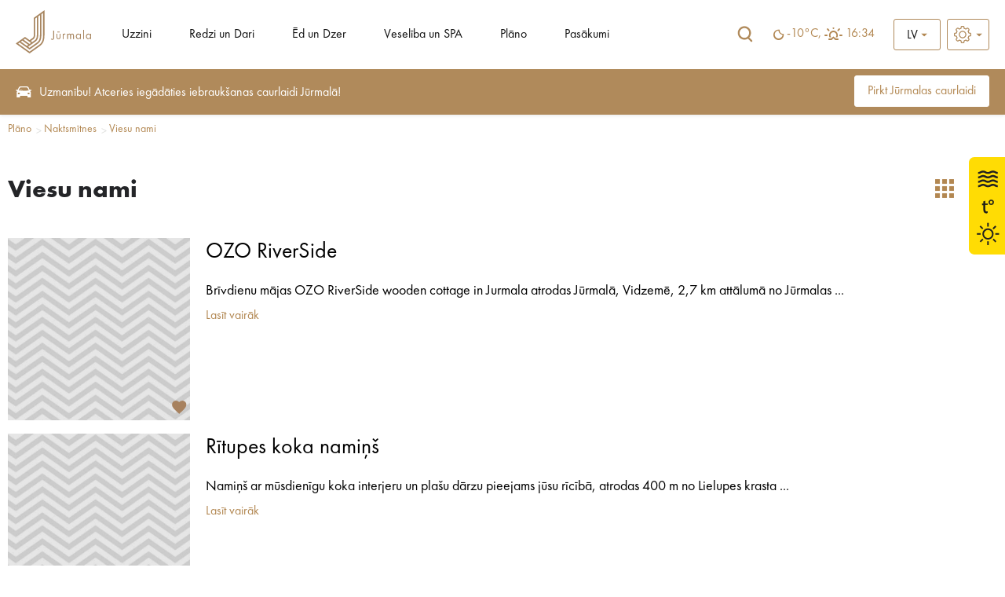

--- FILE ---
content_type: text/html; charset=UTF-8
request_url: https://www.visitjurmala.lv/lv/plano/naktsmitnes/viesu-nami/list/
body_size: 25596
content:
<!DOCTYPE html>
<html lang="lv">
<head>
    <title>Viesu nami - Viss par tūrismu Jūrmalā</title>
    <meta http-equiv="Content-Type" content="text/html; charset=utf-8" />
    <meta name="Description" content="Jūrmalas Tūrisma informācijas centrs" />
    <link rel="shortcut icon" href="/images/favicon.ico" />
    <link rel="stylesheet" type="text/css" href="/css/style.css?v=1.0220260124193324" />
    <link rel="stylesheet" type="text/css" href="/css/fontello/css/fontello.css?v=1.0220260124193324" />
    <link rel='stylesheet prefetch' href='https://cdnjs.cloudflare.com/ajax/libs/weather-icons/2.0.9/css/weather-icons.min.css'>
    <meta name="viewport" content="width=device-width, user-scalable=yes" />
    <meta name="google-site-verification" content="sm9MATCEKQjzPE2loq0MCD2BTCnWijjMe1tWXTpVeo0" />
        <script type="text/javascript" src="/jvs/ui-1.14.1/external/jquery/jquery.js"></script>
    <script type="text/javascript">var language = "lv";</script>
    <script type="text/javascript" src="/jvs/js.lang.php" async></script>
        <script async >
  (function(i,s,o,g,r,a,m){i['GoogleAnalyticsObject']=r;i[r]=i[r]||function(){
  (i[r].q=i[r].q||[]).push(arguments)},i[r].l=1*new Date();a=s.createElement(o),
  m=s.getElementsByTagName(o)[0];a.async=1;a.src=g;m.parentNode.insertBefore(a,m)
  })(window,document,'script','https://www.google-analytics.com/analytics.js','ga');
  ga('create', 'UA-82479745-1', 'auto');
  ga('send', 'pageview');
</script>

<!-- Meta Pixel Code -->
<script>
!function(f,b,e,v,n,t,s)
{if(f.fbq)return;n=f.fbq=function(){n.callMethod?
n.callMethod.apply(n,arguments):n.queue.push(arguments)};
if(!f._fbq)f._fbq=n;n.push=n;n.loaded=!0;n.version='2.0';
n.queue=[];t=b.createElement(e);t.async=!0;
t.src=v;s=b.getElementsByTagName(e)[0];
s.parentNode.insertBefore(t,s)}(window, document,'script',
'https://connect.facebook.net/en_US/fbevents.js');
fbq('init', '1604361273348260');
fbq('track', 'PageView');
</script>
<noscript><img height="1" width="1" style="display:none"
src="https://www.facebook.com/tr?id=1604361273348260&ev=PageView&noscript=1"
/></noscript>
<!-- End Meta Pixel Code -->

<!-- Global site tag (gtag.js) - Google Ads: 668330538 -->
<script async src="https://www.googletagmanager.com/gtag/js?id=AW-668330538"></script>
<script>
  window.dataLayer = window.dataLayer || [];
  function gtag(){dataLayer.push(arguments);}
  gtag('js', new Date());

  gtag('config', 'AW-668330538');
</script>

<!-- Global site tag (gtag.js) - Google Analytics -->
<script async src="https://www.googletagmanager.com/gtag/js?id=UA-82479745-3"></script>
<script>
  window.dataLayer = window.dataLayer || [];
  function gtag(){dataLayer.push(arguments);}
  gtag('js', new Date());

  gtag('config', 'UA-82479745-3');
</script>

<!-- Google tag (gtag.js) -->
<script async src="https://www.googletagmanager.com/gtag/js?id=AW-11172185173">
</script>
<script>
  window.dataLayer = window.dataLayer || [];
  function gtag(){dataLayer.push(arguments);}
  gtag('js', new Date());

  gtag('config', 'AW-11172185173');
</script>


<meta name="facebook-domain-verification" content="nzlx3jm4pv1b7c4kvpqdo3nvcfm3tc" />


</head>
<body >
        <div class="weather-side-sticker">
            <a href="https://www.visitjurmala.lv/lv/juras-udens-temperatura-jurmala/" title="">
            <?xml version="1.0" encoding="utf-8"?>
<!-- Generator: Adobe Illustrator 26.3.1, SVG Export Plug-In . SVG Version: 6.00 Build 0)  -->
<svg version="1.1" id="83fa9fdaef94d0b6cb0e6610847b40e4" xmlns="http://www.w3.org/2000/svg" xmlns:xlink="http://www.w3.org/1999/xlink" x="0px" y="0px"
	 viewBox="0 0 259 160" style="enable-background:new 0 0 259 160;" xml:space="preserve">
<style type="text/css">
	.JOZjKjDNwxnUoDqGlzIR{fill:#FFDC04;}
	.uVonTxInjFazaMiKHZTn{fill:#212121;}
	.WRFGwkFqvJuKemMFAGvn{fill:#1D1D1B;}
	.nJsfHgClWdyTXXqiUVNL{enable-background:new    ;}
	.XRRHqZlgvNyRebJfvewU{fill:none;stroke:#1D1D1B;stroke-width:0.5;stroke-miterlimit:10;}
</style>
<path class="JOZjKjDNwxnUoDqGlzIR" d="M8.9,160H259V0H8.9C4,0,0,4,0,8.9v142.2C0,156,4,160,8.9,160z"/>
<path class="uVonTxInjFazaMiKHZTn" d="M39.6,43.9c-2.2,0-3.6,0.7-4.8,1.3c-1.1,0.5-1.9,1-3.3,1c-1.5,0-2.3-0.4-3.3-1c-1.2-0.6-2.5-1.3-4.8-1.3
	c-2.2,0-3.6,0.7-4.8,1.3c-1.1,0.5-1.9,1-3.3,1v3.2c2.2,0,3.6-0.7,4.8-1.3c1.1-0.5,1.9-1,3.3-1s2.3,0.4,3.3,1
	c1.2,0.6,2.5,1.3,4.8,1.3s3.6-0.7,4.8-1.3c1.1-0.5,1.9-1,3.3-1c1.5,0,2.3,0.4,3.3,1c1.2,0.6,2.6,1.3,4.8,1.3v-3.2
	c-1.5,0-2.3-0.4-3.3-1C43.2,44.6,41.8,43.9,39.6,43.9 M39.6,36.7c-2.2,0-3.6,0.7-4.8,1.3c-1.1,0.5-1.9,1-3.3,1c-1.5,0-2.3-0.4-3.3-1
	c-1.2-0.6-2.5-1.3-4.8-1.3c-2.2,0-3.6,0.7-4.8,1.3c-1.1,0.5-1.9,1-3.3,1v3.2c2.2,0,3.6-0.7,4.8-1.3c1.1-0.6,1.9-1,3.3-1
	c1.5,0,2.3,0.4,3.3,1c1.2,0.6,2.5,1.3,4.8,1.3s3.6-0.7,4.8-1.3c1.1-0.6,1.9-1,3.3-1c1.5,0,2.3,0.4,3.3,1c1.2,0.6,2.6,1.3,4.8,1.3V39
	c-1.5,0-2.3-0.4-3.3-1C43.2,37.4,41.8,36.7,39.6,36.7 M44.4,23.5c-1.2-0.6-2.6-1.3-4.8-1.3s-3.6,0.7-4.8,1.3c-1.1,0.5-1.9,1-3.3,1
	c-1.5,0-2.3-0.4-3.3-1c-1.2-0.6-2.5-1.3-4.8-1.3c-2.2,0-3.6,0.7-4.8,1.3c-1.1,0.5-1.9,1-3.3,1v3.1c2.2,0,3.6-0.7,4.8-1.3
	c1.1-0.5,1.9-1,3.3-1s2.3,0.4,3.3,1c1.2,0.6,2.5,1.3,4.8,1.3s3.6-0.7,4.8-1.3c1.1-0.5,1.9-1,3.3-1c1.5,0,2.3,0.4,3.3,1
	c1.2,0.6,2.6,1.3,4.8,1.3v-3.2C46.3,24.5,45.5,24.1,44.4,23.5 M39.6,29.4c-2.2,0-3.6,0.7-4.8,1.3c-1.1,0.6-1.9,1-3.3,1
	c-1.5,0-2.3-0.4-3.3-1c-1.2-0.6-2.5-1.3-4.8-1.3c-2.2,0-3.6,0.7-4.8,1.3c-1.1,0.6-1.9,1-3.3,1v3.2c2.2,0,3.6-0.7,4.8-1.3
	c1.1-0.5,1.9-1,3.3-1c1.4,0,2.3,0.4,3.3,1c1.2,0.6,2.5,1.3,4.8,1.3s3.6-0.7,4.8-1.3c1.1-0.5,1.9-1,3.3-1c1.5,0,2.3,0.4,3.3,1
	c1.2,0.6,2.6,1.3,4.8,1.3v-3.2c-1.5,0-2.3-0.4-3.3-1C43.2,30.1,41.8,29.4,39.6,29.4"/>
<g>
	<path class="uVonTxInjFazaMiKHZTn" d="M31.5,135.4c-5.1,0-9.2-4.1-9.2-9.2s4.1-9.2,9.2-9.2s9.2,4.1,9.2,9.2S36.5,135.4,31.5,135.4z M31.5,119.7
		c-3.6,0-6.6,2.9-6.6,6.6s3,6.6,6.6,6.6s6.6-2.9,6.6-6.6C38.1,122.6,35.1,119.7,31.5,119.7z"/>
	<g>
		<rect x="30.2" y="138.3" class="uVonTxInjFazaMiKHZTn" width="2.6" height="6.2"/>
		<rect x="30.2" y="108" class="uVonTxInjFazaMiKHZTn" width="2.6" height="6.2"/>
		<rect x="13.2" y="124.9" class="uVonTxInjFazaMiKHZTn" width="6.2" height="2.6"/>
		<rect x="43.6" y="124.9" class="uVonTxInjFazaMiKHZTn" width="6.2" height="2.6"/>
	</g>
	<g>
		
			<rect x="17.7" y="135.7" transform="matrix(0.7071 -0.7071 0.7071 0.7071 -90.7722 54.7991)" class="uVonTxInjFazaMiKHZTn" width="6.2" height="2.6"/>
		
			<rect x="39.1" y="114.2" transform="matrix(0.7071 -0.7071 0.7071 0.7071 -69.3155 63.6902)" class="uVonTxInjFazaMiKHZTn" width="6.2" height="2.6"/>
		
			<rect x="19.5" y="112.4" transform="matrix(0.7071 -0.7071 0.7071 0.7071 -75.6058 48.5209)" class="uVonTxInjFazaMiKHZTn" width="2.6" height="6.2"/>
		
			<rect x="40.9" y="133.9" transform="matrix(0.7071 -0.7071 0.7071 0.7071 -84.4862 69.9735)" class="uVonTxInjFazaMiKHZTn" width="2.6" height="6.2"/>
	</g>
</g>
<g>
	<g>
		<path class="WRFGwkFqvJuKemMFAGvn" d="M27,72.1v4.3H31v2.1H27v8.2c0,1.9,0.5,2.9,2.1,2.9c0.7,0,1.2-0.1,1.6-0.2l0.1,2.1c-0.5,0.2-1.4,0.4-2.4,0.4
			c-1.3,0-2.3-0.4-3-1.2c-0.8-0.8-1.1-2.2-1.1-3.9v-8.2H22v-2.1h2.3v-3.6L27,72.1z"/>
		<path class="WRFGwkFqvJuKemMFAGvn" d="M28.4,92.2c-1.4,0-2.5-0.4-3.2-1.3c-0.8-0.8-1.1-2.1-1.1-4.1v-7.9h-2.3v-2.7H24v-3.6l3.3-0.9v4.4h3.9v2.7
			h-3.9v7.8c0,1.9,0.5,2.6,1.8,2.6c0.7,0,1.2-0.1,1.5-0.2l0.4-0.1l0.2,2.7l-0.2,0.1C30.3,92.1,29.4,92.2,28.4,92.2z M22.3,78.2h2.3
			v8.6c0,1.8,0.3,3,1,3.7c0.6,0.7,1.6,1.1,2.8,1.1c0.8,0,1.6-0.1,2.1-0.3l-0.1-1.5c-0.3,0.1-0.8,0.1-1.3,0.1c-2.1,0-2.4-1.8-2.4-3.2
			v-8.5h3.9v-1.5h-3.9v-4.2l-2.1,0.6v3.7h-2.3V78.2z"/>
	</g>
	<g>
		<path class="WRFGwkFqvJuKemMFAGvn" d="M41,74.2c0,2.5-2,4.2-4.2,4.2c-2.4,0-4.1-1.8-4.1-4c0-2.4,1.8-4.2,4.2-4.2C39.4,70.2,41,72.1,41,74.2z
			 M34.4,74.4c0,1.4,1.1,2.6,2.4,2.6c1.4,0,2.5-1.2,2.5-2.7c0-1.2-0.7-2.6-2.5-2.6C35.2,71.6,34.4,73,34.4,74.4z"/>
		<path class="WRFGwkFqvJuKemMFAGvn" d="M36.8,78.7c-2.5,0-4.4-1.9-4.4-4.3c0-1.2,0.4-2.4,1.3-3.2c0.8-0.8,2-1.3,3.2-1.3c2.9,0,4.4,2.2,4.4,4.4
			C41.3,77,39,78.7,36.8,78.7z M36.9,70.5c-1.1,0-2,0.4-2.8,1.1c-0.7,0.7-1.1,1.7-1.1,2.8c0,2.1,1.6,3.7,3.8,3.7
			c1.9,0,3.9-1.4,3.9-3.9C40.7,72.4,39.4,70.5,36.9,70.5z M36.8,77.2c-1.5,0-2.8-1.3-2.8-2.9c0-1.5,0.9-3.1,2.8-3.1
			c1.9,0,2.8,1.5,2.8,2.9C39.6,76,38.4,77.2,36.8,77.2z M36.8,71.9c-1.5,0-2.1,1.3-2.1,2.4c0,1.3,0.9,2.2,2.1,2.2
			c1.2,0,2.2-1,2.2-2.4C39,73.4,38.5,71.9,36.8,71.9z"/>
	</g>
</g>
<g class="nJsfHgClWdyTXXqiUVNL">
	<path class="WRFGwkFqvJuKemMFAGvn" d="M75.7,28.7v7.7c0,0.9,0.3,1.5,0.6,1.8c0.4,0.4,1,0.8,2,0.8s1.6-0.4,2-0.8c0.3-0.3,0.6-0.9,0.6-1.8v-7.7h2.4
		v7.5c0,1.2-0.2,2.3-0.9,3.3c-0.9,1.2-2.4,1.8-4,1.8s-3.1-0.6-4-1.8c-0.7-0.9-0.9-2.1-0.9-3.3v-7.5H75.7z M74.9,25.7h6.7v1.6h-6.7
		V25.7z"/>
	<path class="WRFGwkFqvJuKemMFAGvn" d="M91.8,27.6H94V41h-2.2v-1c-0.8,1.2-1.9,1.3-2.5,1.3c-2.4,0-4.1-1.9-4.1-4.3s1.6-4.2,4-4.2
		c0.6,0,1.8,0.1,2.6,1.3V27.6z M87.6,37c0,1.3,0.9,2.3,2.2,2.3c1.3,0,2.2-1,2.2-2.3c0-1.3-0.9-2.2-2.2-2.2
		C88.5,34.7,87.6,35.7,87.6,37z"/>
	<path class="WRFGwkFqvJuKemMFAGvn" d="M104,38.8c-0.2,0.6-1.1,2.5-3.9,2.5c-1.3,0-2.3-0.4-3.1-1.1c-0.9-0.8-1.3-1.9-1.3-3.1c0-1.6,0.6-2.6,1.2-3.1
		c0.9-0.9,2-1.1,3-1.1c1.6,0,2.5,0.6,3.1,1.3c0.8,1.1,1,2.2,1,3.1v0.2h-6c0,0.5,0.1,1,0.4,1.3c0.2,0.4,0.7,0.8,1.6,0.8
		c0.9,0,1.5-0.4,1.9-1.1L104,38.8z M101.9,35.9c-0.2-1.1-1.1-1.6-1.9-1.6s-1.7,0.5-1.9,1.6H101.9z"/>
	<path class="WRFGwkFqvJuKemMFAGvn" d="M105.8,33h2.2v1c0.4-0.6,1.2-1.3,2.5-1.3c0.7,0,1.7,0.2,2.4,1c0.6,0.7,0.6,1.5,0.6,2.2v5h-2.2v-4.3
		c0-0.4,0-1.1-0.4-1.6c-0.4-0.4-0.8-0.4-1.1-0.4c-0.6,0-1,0.2-1.4,0.7c-0.4,0.5-0.4,1.1-0.4,1.5V41h-2.2V33z"/>
	<path class="WRFGwkFqvJuKemMFAGvn" d="M120,34.9c-0.5-0.5-1.1-0.5-1.3-0.5c-0.5,0-0.9,0.3-0.9,0.6c0,0.2,0.1,0.5,0.7,0.7l0.5,0.2
		c0.6,0.2,1.6,0.5,2,1.1c0.2,0.3,0.4,0.8,0.4,1.3c0,0.7-0.2,1.4-0.9,2s-1.4,0.8-2.4,0.8c-1.7,0-2.6-0.8-3.1-1.3l1.2-1.4
		c0.4,0.5,1.1,0.9,1.8,0.9c0.6,0,1.1-0.3,1.1-0.9c0-0.5-0.4-0.7-0.7-0.8l-0.5-0.2c-0.6-0.2-1.2-0.5-1.7-1c-0.4-0.4-0.6-0.9-0.6-1.5
		c0-0.8,0.4-1.4,0.8-1.8c0.6-0.5,1.4-0.6,2.1-0.6c0.6,0,1.5,0.1,2.5,0.8L120,34.9z"/>
	<path class="WRFGwkFqvJuKemMFAGvn" d="M129.6,34.9V41h-2.2v-6.1h-0.9V33h0.9v-2.7h2.2V33h1.5v1.9H129.6z"/>
	<path class="WRFGwkFqvJuKemMFAGvn" d="M140.2,38.8c-0.2,0.6-1.1,2.5-3.9,2.5c-1.3,0-2.3-0.4-3.1-1.1c-0.9-0.8-1.3-1.9-1.3-3.1c0-1.6,0.6-2.6,1.2-3.1
		c0.9-0.9,2-1.1,3-1.1c1.6,0,2.5,0.6,3.1,1.3c0.8,1.1,1,2.2,1,3.1v0.2h-6c0,0.5,0.1,1,0.4,1.3c0.2,0.4,0.7,0.8,1.6,0.8
		s1.5-0.4,1.9-1.1L140.2,38.8z M138.1,35.9c-0.2-1.1-1.1-1.6-1.9-1.6c-0.8,0-1.7,0.5-1.9,1.6H138.1z"/>
	<path class="WRFGwkFqvJuKemMFAGvn" d="M142,33h2.2v0.9c0.8-1.1,1.9-1.2,2.4-1.2c1.7,0,2.3,1.1,2.5,1.5c0.4-0.6,1.2-1.5,2.6-1.5c1.2,0,1.8,0.6,2.2,1
		c0.5,0.7,0.6,1.4,0.6,2.2v5h-2.2v-4.3c0-0.9-0.2-1.4-0.4-1.6c-0.3-0.4-0.7-0.4-0.9-0.4c-0.6,0-1,0.3-1.2,0.7
		c-0.3,0.5-0.3,1.1-0.3,1.5V41h-2.2v-4.3c0-0.9-0.2-1.4-0.4-1.6c-0.3-0.4-0.7-0.4-0.9-0.4c-0.6,0-1,0.3-1.2,0.7
		c-0.3,0.5-0.3,1.1-0.3,1.5V41H142V33z"/>
	<path class="WRFGwkFqvJuKemMFAGvn" d="M158.8,45.2h-2.2V33h2.2v1c0.3-0.5,1.1-1.3,2.6-1.3c0.7,0,1.8,0.2,2.7,1.1c0.6,0.6,1.2,1.6,1.2,3.2
		c0,1.8-0.8,2.8-1.3,3.2c-0.6,0.6-1.5,1-2.7,1c-0.6,0-1.7-0.1-2.6-1.3V45.2z M159.3,35.3c-0.5,0.4-0.8,1-0.8,1.7
		c0,0.7,0.3,1.3,0.7,1.7c0.3,0.3,0.8,0.5,1.5,0.5c0.7,0,1.2-0.3,1.5-0.6c0.5-0.4,0.7-1.1,0.7-1.7s-0.2-1.3-0.7-1.7
		c-0.4-0.4-1-0.6-1.5-0.6C160.2,34.7,159.7,34.9,159.3,35.3z"/>
	<path class="WRFGwkFqvJuKemMFAGvn" d="M174.9,38.8c-0.2,0.6-1.1,2.5-3.9,2.5c-1.3,0-2.3-0.4-3.1-1.1c-0.9-0.8-1.3-1.9-1.3-3.1c0-1.6,0.6-2.6,1.2-3.1
		c0.9-0.9,2-1.1,3-1.1c1.6,0,2.5,0.6,3.1,1.3c0.8,1.1,1,2.2,1,3.1v0.2h-6c0,0.5,0.1,1,0.4,1.3c0.2,0.4,0.7,0.8,1.6,0.8
		s1.5-0.4,1.9-1.1L174.9,38.8z M172.8,35.9c-0.2-1.1-1.1-1.6-1.9-1.6c-0.8,0-1.7,0.5-1.9,1.6H172.8z"/>
	<path class="WRFGwkFqvJuKemMFAGvn" d="M176.6,33h2.2v1.2c0.4-0.7,0.8-1,1-1.1c0.4-0.2,0.8-0.4,1.3-0.4c0.4,0,0.7,0.1,1,0.2l-0.3,2.1
		c-0.3-0.2-0.6-0.3-1.1-0.3c-0.4,0-1.1,0.1-1.5,0.6c-0.4,0.5-0.4,1.2-0.4,1.8V41h-2.2V33z"/>
	<path class="WRFGwkFqvJuKemMFAGvn" d="M189.2,33h2.2v8h-2.2v-1c-0.8,1.2-1.9,1.3-2.5,1.3c-2.4,0-4.1-1.9-4.1-4.3s1.6-4.2,4-4.2
		c0.6,0,1.8,0.1,2.6,1.3V33z M185,37c0,1.3,0.9,2.3,2.2,2.3c1.3,0,2.2-1,2.2-2.3c0-1.3-0.9-2.2-2.2-2.2C186,34.7,185,35.7,185,37z"
		/>
	<path class="WRFGwkFqvJuKemMFAGvn" d="M195.9,34.9V41h-2.2v-6.1h-0.9V33h0.9v-2.7h2.2V33h1.5v1.9H195.9z"/>
	<path class="WRFGwkFqvJuKemMFAGvn" d="M200.8,33v4.5c0,0.4,0,1,0.5,1.4c0.3,0.2,0.7,0.4,1.1,0.4c0.4,0,0.9-0.2,1.1-0.4c0.4-0.4,0.5-1,0.5-1.4V33h2.2
		v4.9c0,0.7-0.1,1.7-1,2.5c-0.7,0.6-1.9,0.9-2.9,0.9c-1,0-2.2-0.3-2.9-0.9c-0.9-0.8-1-1.7-1-2.5V33H200.8z M199.1,29.6h6.7v1.5h-6.7
		V29.6z"/>
	<path class="WRFGwkFqvJuKemMFAGvn" d="M208.5,33h2.2v1.2c0.3-0.7,0.8-1,1-1.1c0.4-0.2,0.8-0.4,1.3-0.4c0.4,0,0.7,0.1,1,0.2l-0.3,2.1
		c-0.3-0.2-0.6-0.3-1.1-0.3c-0.4,0-1,0.1-1.5,0.6c-0.4,0.5-0.4,1.2-0.4,1.8V41h-2.2V33z"/>
	<path class="WRFGwkFqvJuKemMFAGvn" d="M221,33h2.2v8H221v-1c-0.8,1.2-1.9,1.3-2.5,1.3c-2.4,0-4.1-1.9-4.1-4.3s1.6-4.2,4-4.2c0.6,0,1.8,0.1,2.6,1.3
		V33z M216.8,37c0,1.3,0.9,2.3,2.2,2.3c1.3,0,2.2-1,2.2-2.3c0-1.3-0.9-2.2-2.2-2.2C217.8,34.7,216.8,35.7,216.8,37z"/>
</g>
<g class="nJsfHgClWdyTXXqiUVNL">
	<path class="WRFGwkFqvJuKemMFAGvn" d="M78.5,73.9v10.2h3.8v2.1h-6.2V73.9H78.5z"/>
	<path class="WRFGwkFqvJuKemMFAGvn" d="M89.8,78.2H92v8h-2.2v-1c-0.8,1.2-1.9,1.3-2.5,1.3c-2.4,0-4.1-1.9-4.1-4.3s1.6-4.2,4-4.2
		c0.6,0,1.8,0.1,2.6,1.3V78.2z M85.6,82.2c0,1.3,0.9,2.3,2.2,2.3c1.3,0,2.2-1,2.2-2.3c0-1.3-0.9-2.2-2.2-2.2
		C86.5,80,85.6,81,85.6,82.2z"/>
	<path class="WRFGwkFqvJuKemMFAGvn" d="M95.3,73.5c0.7,0,1.3,0.6,1.3,1.3s-0.6,1.3-1.3,1.3S94,75.6,94,74.9S94.6,73.5,95.3,73.5z M96.4,78.2v8h-2.2
		v-8H96.4z"/>
	<path class="WRFGwkFqvJuKemMFAGvn" d="M100.8,72.8v8.4l3-2.9h2.9l-3.7,3.5l4,4.5h-3l-3-3.4l-0.2,0.2v3.2h-2.2V72.8H100.8z"/>
	<path class="WRFGwkFqvJuKemMFAGvn" d="M114.1,78.2h2.2v8h-2.2v-1c-0.8,1.2-1.9,1.3-2.5,1.3c-2.4,0-4.1-1.9-4.1-4.3s1.6-4.2,4-4.2
		c0.6,0,1.8,0.1,2.6,1.3V78.2z M109.9,82.2c0,1.3,0.9,2.3,2.2,2.3c1.3,0,2.2-1,2.2-2.3c0-1.3-0.9-2.2-2.2-2.2
		C110.9,80,109.9,81,109.9,82.2z"/>
	<path class="WRFGwkFqvJuKemMFAGvn" d="M120.7,90.4h-2.2V78.2h2.2v1c0.4-0.5,1.1-1.3,2.6-1.3c0.7,0,1.8,0.2,2.7,1.1c0.6,0.6,1.2,1.6,1.2,3.2
		c0,1.8-0.8,2.8-1.3,3.2c-0.6,0.6-1.5,1-2.7,1c-0.6,0-1.7-0.1-2.6-1.3V90.4z M121.3,80.5c-0.5,0.4-0.8,1-0.8,1.7
		c0,0.7,0.3,1.3,0.7,1.7c0.3,0.3,0.8,0.5,1.5,0.5c0.7,0,1.2-0.3,1.5-0.6c0.5-0.4,0.7-1.1,0.7-1.7s-0.2-1.3-0.7-1.7
		c-0.4-0.4-1-0.6-1.5-0.6C122.2,80,121.7,80.1,121.3,80.5z"/>
	<path class="WRFGwkFqvJuKemMFAGvn" d="M133.2,80.1c-0.5-0.5-1.1-0.5-1.3-0.5c-0.5,0-0.9,0.3-0.9,0.6c0,0.2,0.1,0.5,0.7,0.7l0.5,0.2
		c0.6,0.2,1.6,0.5,2,1.1c0.2,0.3,0.4,0.8,0.4,1.3c0,0.7-0.2,1.4-0.9,2c-0.6,0.6-1.4,0.8-2.4,0.8c-1.7,0-2.6-0.8-3.1-1.3l1.2-1.4
		c0.4,0.5,1.1,0.9,1.8,0.9c0.6,0,1.1-0.3,1.1-0.9c0-0.5-0.4-0.7-0.7-0.8l-0.5-0.2c-0.6-0.2-1.2-0.5-1.7-1c-0.4-0.4-0.6-0.9-0.6-1.5
		c0-0.8,0.4-1.4,0.8-1.8c0.6-0.5,1.4-0.6,2.1-0.6c0.6,0,1.5,0.1,2.5,0.8L133.2,80.1z"/>
	<path class="WRFGwkFqvJuKemMFAGvn" d="M138.5,80.1v6.1h-2.2v-6.1h-0.9v-1.9h0.9v-2.7h2.2v2.7h1.5v1.9H138.5z"/>
	<path class="WRFGwkFqvJuKemMFAGvn" d="M147.4,78.2h2.2v8h-2.2v-1c-0.8,1.2-1.9,1.3-2.5,1.3c-2.4,0-4.1-1.9-4.1-4.3s1.6-4.2,4-4.2
		c0.6,0,1.8,0.1,2.6,1.3V78.2z M142.3,74.8h6.7v1.5h-6.7V74.8z M143.2,82.2c0,1.3,0.9,2.3,2.2,2.3c1.3,0,2.2-1,2.2-2.3
		c0-1.3-0.9-2.2-2.2-2.2C144.1,80,143.2,81,143.2,82.2z"/>
	<path class="WRFGwkFqvJuKemMFAGvn" d="M154,72.8v8.4l3-2.9h2.9l-3.7,3.5l4,4.5h-3l-3-3.4L154,83v3.2h-2.2V72.8H154z"/>
	<path class="WRFGwkFqvJuKemMFAGvn" d="M161.6,87.1l2.1,0.3l-1.8,3.8l-1.5-0.2L161.6,87.1z M163.4,72.8v13.4h-2.2V72.8H163.4z"/>
	<path class="WRFGwkFqvJuKemMFAGvn" d="M166.7,73.5c0.7,0,1.3,0.6,1.3,1.3s-0.6,1.3-1.3,1.3s-1.3-0.6-1.3-1.3S166,73.5,166.7,73.5z M167.8,78.2v8
		h-2.2v-8H167.8z"/>
</g>
<g class="nJsfHgClWdyTXXqiUVNL">
	<path class="WRFGwkFqvJuKemMFAGvn" d="M79.2,121.9c-0.7-0.9-1.5-1-2-1c-1.3,0-1.7,0.8-1.7,1.4c0,0.3,0.1,0.6,0.4,0.8s0.7,0.4,1.4,0.7
		c0.9,0.4,1.8,0.7,2.4,1.2c0.6,0.5,1,1.3,1,2.6c0,2.4-1.7,4-4.2,4c-2.2,0-3.5-1.4-4.2-2.3l1.5-1.5c0.6,1.2,1.7,1.6,2.5,1.6
		c1.1,0,1.9-0.7,1.9-1.7c0-0.4-0.2-0.8-0.5-1.1c-0.5-0.4-1.2-0.7-1.9-0.9c-0.6-0.2-1.4-0.5-2-1.1c-0.4-0.4-1-1-1-2.3
		c0-1.8,1.2-3.6,3.9-3.6c0.8,0,2.2,0.2,3.4,1.4L79.2,121.9z"/>
	<path class="WRFGwkFqvJuKemMFAGvn" d="M88.6,123.5h2.2v8h-2.2v-1c-0.8,1.2-1.8,1.3-2.4,1.3c-2.4,0-4-1.9-4-4.3s1.6-4.2,3.9-4.2
		c0.6,0,1.8,0.1,2.5,1.3V123.5z M84.5,127.4c0,1.3,0.9,2.3,2.2,2.3c1.2,0,2.2-1,2.2-2.3c0-1.3-0.9-2.2-2.2-2.2
		C85.4,125.2,84.5,126.2,84.5,127.4z"/>
	<path class="WRFGwkFqvJuKemMFAGvn" d="M95.1,123.5v4.5c0,0.4,0,1,0.5,1.4c0.3,0.2,0.7,0.4,1.1,0.4s0.8-0.2,1.1-0.4c0.4-0.4,0.5-1,0.5-1.4v-4.5h2.2
		v4.9c0,0.7-0.1,1.7-1,2.5c-0.7,0.6-1.9,0.9-2.8,0.9c-1,0-2.1-0.3-2.8-0.9c-0.9-0.8-1-1.7-1-2.5v-4.9H95.1z"/>
	<path class="WRFGwkFqvJuKemMFAGvn" d="M104.8,118v13.4h-2.2V118H104.8z"/>
	<path class="WRFGwkFqvJuKemMFAGvn" d="M106.9,123.5h2.2v1.2c0.3-0.7,0.8-1,1-1.1c0.4-0.2,0.8-0.4,1.3-0.4c0.4,0,0.7,0.1,0.9,0.2l-0.3,2.1
		c-0.3-0.2-0.6-0.3-1-0.3c-0.4,0-1,0.1-1.5,0.6c-0.4,0.5-0.4,1.2-0.4,1.8v3.8h-2.2V123.5z"/>
	<path class="WRFGwkFqvJuKemMFAGvn" d="M114.5,118.7c0.7,0,1.3,0.6,1.3,1.3s-0.6,1.3-1.3,1.3c-0.7,0-1.3-0.6-1.3-1.3S113.8,118.7,114.5,118.7z
		 M115.6,123.5v8h-2.2v-8H115.6z"/>
	<path class="WRFGwkFqvJuKemMFAGvn" d="M125.4,129.2c-0.2,0.6-1.1,2.5-3.9,2.5c-1.3,0-2.2-0.4-3-1.1c-0.9-0.8-1.2-1.9-1.2-3.1c0-1.6,0.6-2.6,1.2-3.1
		c0.9-0.9,2-1.1,2.9-1.1c1.6,0,2.5,0.6,3.1,1.3c0.8,1.1,0.9,2.2,0.9,3.1v0.2h-5.9c0,0.5,0.1,1,0.4,1.3c0.2,0.4,0.7,0.8,1.6,0.8
		s1.5-0.4,1.8-1.1L125.4,129.2z M123.4,126.4c-0.2-1.1-1-1.6-1.9-1.6s-1.6,0.5-1.8,1.6H123.4z"/>
	<path class="WRFGwkFqvJuKemMFAGvn" d="M129.4,125.4v6.1h-2.2v-6.1h-0.9v-1.9h0.9v-2.7h2.2v2.7h1.5v1.9H129.4z"/>
	<path class="WRFGwkFqvJuKemMFAGvn" d="M136.3,125.4c-0.5-0.5-1-0.5-1.3-0.5c-0.5,0-0.8,0.3-0.8,0.6c0,0.2,0.1,0.5,0.7,0.7l0.5,0.2
		c0.6,0.2,1.6,0.5,2,1.1c0.2,0.3,0.4,0.8,0.4,1.3c0,0.7-0.2,1.4-0.9,2s-1.4,0.8-2.4,0.8c-1.6,0-2.5-0.8-3-1.3l1.2-1.4
		c0.4,0.5,1.1,0.9,1.7,0.9c0.6,0,1.1-0.3,1.1-0.9c0-0.5-0.4-0.7-0.7-0.8l-0.5-0.2c-0.6-0.2-1.2-0.5-1.7-1c-0.4-0.4-0.6-0.9-0.6-1.5
		c0-0.8,0.4-1.4,0.8-1.8c0.6-0.5,1.4-0.6,2-0.6c0.6,0,1.5,0.1,2.5,0.8L136.3,125.4z"/>
	<path class="WRFGwkFqvJuKemMFAGvn" d="M147.4,117.4l1.6,0.7l-9.5,17.1l-1.6-0.7L147.4,117.4z"/>
	<path class="WRFGwkFqvJuKemMFAGvn" d="M155.4,125.4c-0.5-0.5-1-0.5-1.3-0.5c-0.5,0-0.8,0.3-0.8,0.6c0,0.2,0.1,0.5,0.7,0.7l0.5,0.2
		c0.6,0.2,1.6,0.5,2,1.1c0.2,0.3,0.4,0.8,0.4,1.3c0,0.7-0.2,1.4-0.9,2s-1.4,0.8-2.4,0.8c-1.6,0-2.5-0.8-3-1.3l1.2-1.4
		c0.4,0.5,1.1,0.9,1.7,0.9c0.6,0,1.1-0.3,1.1-0.9c0-0.5-0.4-0.7-0.7-0.8l-0.5-0.2c-0.6-0.2-1.2-0.5-1.7-1c-0.4-0.4-0.6-0.9-0.6-1.5
		c0-0.8,0.4-1.4,0.8-1.8c0.6-0.5,1.4-0.6,2-0.6c0.6,0,1.5,0.1,2.5,0.8L155.4,125.4z"/>
	<path class="WRFGwkFqvJuKemMFAGvn" d="M164.5,123.5h2.2v8h-2.2v-1c-0.8,1.2-1.8,1.3-2.4,1.3c-2.4,0-4-1.9-4-4.3s1.6-4.2,3.9-4.2
		c0.6,0,1.8,0.1,2.5,1.3V123.5z M160.3,127.4c0,1.3,0.9,2.3,2.2,2.3c1.2,0,2.2-1,2.2-2.3c0-1.3-0.9-2.2-2.2-2.2
		C161.3,125.2,160.3,126.2,160.3,127.4z"/>
	<path class="WRFGwkFqvJuKemMFAGvn" d="M171,123.5v4.5c0,0.4,0,1,0.5,1.4c0.3,0.2,0.7,0.4,1.1,0.4s0.8-0.2,1.1-0.4c0.4-0.4,0.5-1,0.5-1.4v-4.5h2.2
		v4.9c0,0.7-0.1,1.7-1,2.5c-0.7,0.6-1.9,0.9-2.8,0.9c-1,0-2.1-0.3-2.8-0.9c-0.9-0.8-1-1.7-1-2.5v-4.9H171z"/>
	<path class="WRFGwkFqvJuKemMFAGvn" d="M180.7,118v13.4h-2.2V118H180.7z"/>
	<path class="WRFGwkFqvJuKemMFAGvn" d="M185,118v13.4h-2.2V118H185z"/>
	<path class="WRFGwkFqvJuKemMFAGvn" d="M194.7,129.2c-0.2,0.6-1.1,2.5-3.9,2.5c-1.3,0-2.2-0.4-3-1.1c-0.9-0.8-1.2-1.9-1.2-3.1c0-1.6,0.6-2.6,1.2-3.1
		c0.9-0.9,2-1.1,2.9-1.1c1.6,0,2.5,0.6,3.1,1.3c0.8,1.1,0.9,2.2,0.9,3.1v0.2h-5.9c0,0.5,0.1,1,0.4,1.3c0.2,0.4,0.7,0.8,1.6,0.8
		s1.5-0.4,1.8-1.1L194.7,129.2z M187.4,120h6.6v1.5h-6.6V120z M192.7,126.4c-0.2-1.1-1-1.6-1.9-1.6s-1.6,0.5-1.8,1.6H192.7z"/>
	<path class="WRFGwkFqvJuKemMFAGvn" d="M198.7,118v8.4l2.9-2.9h2.9l-3.7,3.5l4,4.5h-2.9l-2.9-3.4l-0.2,0.2v3.2h-2.2V118H198.7z"/>
	<path class="WRFGwkFqvJuKemMFAGvn" d="M208,125.4v6.1h-2.2v-6.1h-0.9v-1.9h0.9v-2.7h2.2v2.7h1.5v1.9H208z"/>
	<path class="WRFGwkFqvJuKemMFAGvn" d="M214.9,125.4c-0.5-0.5-1-0.5-1.3-0.5c-0.5,0-0.8,0.3-0.8,0.6c0,0.2,0.1,0.5,0.7,0.7l0.5,0.2
		c0.6,0.2,1.6,0.5,2,1.1c0.2,0.3,0.4,0.8,0.4,1.3c0,0.7-0.2,1.4-0.9,2s-1.4,0.8-2.4,0.8c-1.6,0-2.5-0.8-3-1.3l1.2-1.4
		c0.4,0.5,1.1,0.9,1.7,0.9c0.6,0,1.1-0.3,1.1-0.9c0-0.5-0.4-0.7-0.7-0.8l-0.5-0.2c-0.6-0.2-1.2-0.5-1.7-1c-0.4-0.4-0.6-0.9-0.6-1.5
		c0-0.8,0.4-1.4,0.8-1.8c0.6-0.5,1.4-0.6,2-0.6c0.6,0,1.5,0.1,2.5,0.8L214.9,125.4z"/>
</g>
<line class="XRRHqZlgvNyRebJfvewU" x1="60.9" y1="22.2" x2="60.9" y2="49.4"/>
<line class="XRRHqZlgvNyRebJfvewU" x1="60.9" y1="68.4" x2="60.9" y2="95.5"/>
<line class="XRRHqZlgvNyRebJfvewU" x1="60.9" y1="114.5" x2="60.9" y2="141.7"/>
</svg>
            </a>
        </div>
    
<div style="display:none">
<div id="google_translate_modal" class="google_translate_modal">
    <div class="google_translate_info">
      <h3>Translate</h3>
      Use Google to translate the site. We are not responsible for the accuracy of the translation.    </div>
    <div class="google_translate_select">
        <div id="google_translate_element"></div>
    </div>
</div>
</div>

<div class="header-wrap">
<div id="header">

    <div class="logo">
        <a href="/lv/" class="" title="Jūrmalas Tūrisma informācijas centrs"><?xml version="1.0" encoding="utf-8"?>
<!-- Generator: Adobe Illustrator 16.0.0, SVG Export Plug-In . SVG Version: 6.00 Build 0)  -->
<!DOCTYPE svg PUBLIC "-//W3C//DTD SVG 1.1//EN" "http://www.w3.org/Graphics/SVG/1.1/DTD/svg11.dtd">
<svg version="1.1" id="Layer_1" xmlns="http://www.w3.org/2000/svg" xmlns:xlink="http://www.w3.org/1999/xlink" x="0px" y="0px"
	 width="566.93px" height="319.112px" viewBox="0 0 566.93 319.112" enable-background="new 0 0 566.93 319.112"
	 xml:space="preserve">
<path fill="#A88660" d="M560.334,173.987v5.529h-0.163c-3.407-4.392-7.817-6.599-13.271-6.599c-5.599,0-10.095,1.992-13.506,5.979
	c-3.407,3.982-5.108,8.831-5.108,14.538c0,5.551,1.721,10.322,5.146,14.345c3.436,4.001,7.898,6.011,13.393,6.011
	c5.545,0,10.006-2.144,13.354-6.423h0.164v5.347h6.588v-38.734L560.334,173.987z M557.248,203.443
	c-2.284,2.824-5.454,4.242-9.519,4.242c-3.898,0-6.998-1.448-9.273-4.361c-2.271-2.913-3.42-6.383-3.42-10.381
	c0-3.797,1.189-7.066,3.545-9.809c2.363-2.749,5.385-4.124,9.07-4.124c3.953,0,7.104,1.33,9.459,4.001
	c2.371,2.664,3.545,6.012,3.545,10.014C560.655,197.145,559.529,200.612,557.248,203.443z M331.426,158.431h-18.288v5.238h18.288
	V158.431z M507.764,212.714h6.591v-67.981h-6.591V212.714z M282.353,199.787c0,1.141-0.015,2.059-0.041,2.72
	c-0.026,0.665-0.097,1.579-0.208,2.749c-0.107,1.188-0.315,2.14-0.621,2.854c-0.308,0.713-0.683,1.472-1.155,2.267
	c-0.46,0.802-1.099,1.386-1.895,1.783c-0.798,0.371-1.749,0.564-2.842,0.564c-2.36,0-4.812-1.186-7.324-3.542l-3.885,5.354
	c3.626,3.069,7.304,4.611,11.042,4.611c4.548,0,8.121-1.705,10.704-5.116c0.991-1.249,1.716-2.786,2.18-4.57
	c0.468-1.777,0.748-3.296,0.825-4.536c0.082-1.242,0.124-2.947,0.124-5.139V150.58l-6.904,0.003V199.787z M364.274,174.188
	c-1.181,0.855-2.456,2.177-3.824,3.998h-0.17v-4.206h-6.579v38.73h6.587v-19.361c0-9.567,2.522-14.346,7.584-14.346
	c0.936,0,2.244,0.583,3.952,1.731l3.13-6.004c-2.148-1.223-4.117-1.825-5.942-1.825
	C367.046,172.906,365.463,173.333,364.274,174.188z M330.459,195.57c0,1.499-0.041,2.753-0.122,3.793
	c-0.078,1.041-0.306,2.126-0.657,3.248c-0.354,1.129-0.832,2.029-1.438,2.72c-0.613,0.684-1.461,1.255-2.557,1.687
	c-1.107,0.438-2.42,0.662-3.961,0.662c-1.543,0-2.861-0.224-3.961-0.662c-1.092-0.431-1.947-0.996-2.549-1.687
	c-0.609-0.683-1.089-1.591-1.441-2.72c-0.367-1.122-0.584-2.214-0.666-3.248c-0.077-1.04-0.121-2.295-0.121-3.793v-21.583h-6.58
	v22.334c0,11.64,5.104,17.466,15.322,17.466c10.214,0,15.333-5.829,15.333-17.466v-22.341l-6.603,0.007V195.57z M135.525,183.269
	c0,8.961-0.609,16.251-8.293,21.628l-22.991,16.1l-34.193-23.951L0,246.097l104.263,73.016l73.25-51.279
	c25.232-17.672,38.912-36.383,38.912-84.564V0l-80.9,56.65V183.269z M70.048,210.061l45.168,31.63l-10.968,7.673l-45.162-31.631
	L70.048,210.061z M49.795,224.242l45.165,31.626L84,263.544l-45.165-31.625L49.795,224.242z M193.01,29.412l12.755-8.933v162.79
	c0,44.021-11.08,59.529-34.372,75.832l-67.13,46.998l-85.678-60.002l10.953-7.676l74.717,52.32l58.534-40.98
	c22.312-15.621,30.221-33.023,30.221-66.492V29.412z M169.592,45.808l12.763-8.935v146.396c0,33.632-8.649,45.836-25.681,57.764
	l-52.418,36.698l-10.968-7.685l54.78-38.351c17.864-12.512,21.524-28.408,21.524-48.427V45.808z M146.181,183.269V62.201
	l12.758-8.928v129.996c0,20.532-4.443,30.913-16.994,39.696l-17.437,12.216l-10.971-7.684l19.811-13.87
	C146.181,204.64,146.181,191.264,146.181,183.269z M484.206,179.516h-0.16c-3.41-4.392-7.82-6.599-13.271-6.599
	c-5.596,0-10.105,1.992-13.514,5.979c-3.414,3.982-5.112,8.831-5.112,14.538c0,5.551,1.722,10.322,5.15,14.345
	c3.433,4.001,7.906,6.011,13.397,6.011c5.539,0,9.998-2.144,13.35-6.423h0.16v5.347h6.584v-38.734l-6.584,0.007V179.516z
	 M481.11,203.443c-2.277,2.824-5.458,4.242-9.519,4.242c-3.901,0-6.992-1.448-9.27-4.361c-2.282-2.913-3.419-6.383-3.419-10.381
	c0-3.797,1.189-7.066,3.549-9.809c2.344-2.749,5.387-4.124,9.068-4.124c3.946,0,7.112,1.33,9.457,4.001
	c2.362,2.664,3.549,6.012,3.549,10.014C484.526,197.145,483.391,200.612,481.11,203.443z M425.62,172.898
	c-2.419,0-4.682,0.561-6.803,1.653c-2.113,1.1-3.719,2.697-4.818,4.778c-1.045-1.98-2.512-3.53-4.404-4.685
	c-1.897-1.159-3.993-1.739-6.301-1.739c-3.96,0-7.066,1.762-9.314,5.28h-0.159v-4.206v-0.003h-6.577v38.733h6.592v-20.03
	c0-1.747,0.096-3.318,0.293-4.689c0.189-1.371,0.543-2.805,1.06-4.287c0.521-1.479,1.399-2.634,2.638-3.452
	c1.234-0.843,2.754-1.24,4.577-1.24c4.607,0,6.907,3.897,6.907,11.696v21.999h6.592v-20.518c0-1.756,0.101-3.295,0.289-4.618
	c0.197-1.315,0.547-2.689,1.07-4.116c0.523-1.427,1.371-2.523,2.56-3.304c1.175-0.765,2.671-1.148,4.493-1.148
	c1.59,0,2.89,0.32,3.911,0.937c1.011,0.631,1.747,1.589,2.174,2.853c0.442,1.271,0.725,2.426,0.833,3.462
	c0.1,1.044,0.17,2.359,0.17,3.953v22.494h6.58v-23.564C437.981,178.316,433.854,172.898,425.62,172.898z"/>
</svg>
</a>
    </div>

    <div class="top-menu"><ul class="header-menu" id="top-nav"><li class="has-submenu-li"><a href="https://www.visitjurmala.lv/lv/uzzini/">Uzzini</a><ul><li><a href="https://www.visitjurmala.lv/lv/uzzini/jurmala-aicina/" title="Jūrmala aicina" ><span>Jūrmala aicina</span></a></li><li><a href="https://www.visitjurmala.lv/lv/sezonas-piedavajumi/" title="Īpašie piedāvājumi" ><span>Īpašie piedāvājumi</span></a></li><li><a href="https://www.visitjurmala.lv/lv/uzzini/par-jurmalu/" title="Par Jūrmalu" ><span>Par Jūrmalu</span></a></li><li><a href="https://www.visitjurmala.lv/lv/uzzini/ka-noklut/" title="Kā nokļūt" ><span>Kā nokļūt</span></a></li><li><a href="https://www.visitjurmala.lv/lv/uzzini/noderigi-zinat/" title="Noderīgi zināt" ><span>Noderīgi zināt</span></a></li><li><a href="https://www.visitjurmala.lv/lv/uzzini/publiskas-tualetes-jurmala/" title="Publiskās tualetes Jūrmalā" ><span>Publiskās tualetes Jūrmalā</span></a></li></ul>
	</li><li class="has-submenu-li"><a href="https://www.visitjurmala.lv/lv/redzi-un-dari/">Redzi un Dari</a><ul><li><a href="https://www.visitjurmala.lv/lv/redzi-un-dari/top10-objekti-jurmala/" title="TOP10 objekti Jūrmalā" ><span>TOP10 objekti Jūrmalā</span></a></li><li><a href="https://www.visitjurmala.lv/lv/redzi-un-dari/pludmalu-celvedis/" title="Pludmaļu ceļvedis" ><span>Pludmaļu ceļvedis</span></a></li><li class="has-submenu-li"><a href="https://www.visitjurmala.lv/lv/redzi-un-dari/marsruti-un-ekskursijas/" title="Maršruti un ekskursijas" class="has-submenu" ><span>Maršruti un ekskursijas</span></a><ul><li><a href="https://www.visitjurmala.lv/lv/redzi-un-dari/marsruti-un-ekskursijas/pilsetas-marsruti/" title="Pilsētas maršruti" ><span>Pilsētas maršruti</span></a></li><li><a href="https://www.visitjurmala.lv/lv/redzi-un-dari/marsruti-un-ekskursijas/koka-arhitekturas-celvedis/" title="Koka arhitektūras ceļvedis" ><span>Koka arhitektūras ceļvedis</span></a></li><li><a href="https://www.visitjurmala.lv/lv/redzi-un-dari/marsruti-un-ekskursijas/dabas-taku-marsruti/" title="Dabas taku maršruti" ><span>Dabas taku maršruti</span></a></li><li><a href="https://www.visitjurmala.lv/lv/redzi-un-dari/marsruti-un-ekskursijas/ekskursijas-ar-gidu/" title="Ekskursijas ar gidu" ><span>Ekskursijas ar gidu</span></a></li><li class="has-submenu-li"><a href="https://www.visitjurmala.lv/lv/redzi-un-dari/marsruti-un-ekskursijas/digitalas-tures/" title="Digitālās tūres" class="has-submenu" ><span>Digitālās tūres</span></a><ul><li><a href="https://www.visitjurmala.lv/lv/redzi-un-dari/marsruti-un-ekskursijas/digitalas-tures/kemeru-kurorta-parka-audiogids/" title="Ķemeru kūrorta parka audiogids" ><span>Ķemeru kūrorta parka audiogids</span></a></li><li><a href="https://www.visitjurmala.lv/lv/redzi-un-dari/marsruti-un-ekskursijas/digitalas-tures/noker-ziedoni/" title="Noķer Ziedoni" ><span>Noķer Ziedoni</span></a></li><li><a href="https://www.visitjurmala.lv/lv/redzi-un-dari/marsruti-un-ekskursijas/digitalas-tures/questory-pastaigu-orientesanas-spele-majoros/" title="Questory pastaigu orientēšanās spēle Majoros" ><span>Questory pastaigu orientēšanās spēle Majoros</span></a></li><li><a href="https://www.visitjurmala.lv/lv/redzi-un-dari/marsruti-un-ekskursijas/digitalas-tures/tours-across-baltics/" title="Tours Across Baltics" ><span>Tours Across Baltics</span></a></li><li><a href="https://www.visitjurmala.lv/lv/redzi-un-dari/marsruti-un-ekskursijas/digitalas-tures/roadgames/" title="Roadgames" ><span>Roadgames</span></a></li></ul></li><li><a href="https://www.visitjurmala.lv/lv/redzi-un-dari/marsruti-un-ekskursijas/velomarsruti/" title="Velomaršruti" ><span>Velomaršruti</span></a></li><li><a href="https://www.visitjurmala.lv/lv/redzi-un-dari/marsruti-un-ekskursijas/skolenu-ekskursijas-jurmala/" title="Skolēnu ekskursijas Jūrmalā" ><span>Skolēnu ekskursijas Jūrmalā</span></a></li></ul></li><li class="has-submenu-li"><a href="https://www.visitjurmala.lv/lv/redzi-un-dari/apskates-vietas/" title="Apskates vietas" class="has-submenu" ><span>Apskates vietas</span></a><ul><li><a href="https://www.visitjurmala.lv/lv/redzi-un-dari/apskates-vietas/maksla-un-kultura/" title="Māksla un kultūra" ><span>Māksla un kultūra</span></a></li><li><a href="https://www.visitjurmala.lv/lv/redzi-un-dari/apskates-vietas/arhitektura/" title="Arhitektūra" ><span>Arhitektūra</span></a></li><li><a href="https://www.visitjurmala.lv/lv/redzi-un-dari/apskates-vietas/parki-un-skveri/" title="Parki un skvēri" ><span>Parki un skvēri</span></a></li><li><a href="https://www.visitjurmala.lv/lv/redzi-un-dari/apskates-vietas/vides-objekti/" title="Vides objekti" ><span>Vides objekti</span></a></li><li><a href="https://www.visitjurmala.lv/lv/redzi-un-dari/apskates-vietas/baznicas/" title="Baznīcas" ><span>Baznīcas</span></a></li><li><a href="https://www.visitjurmala.lv/lv/redzi-un-dari/apskates-vietas/dabas-parki-un-objekti/" title="Dabas parki un objekti" ><span>Dabas parki un objekti</span></a></li><li><a href="https://www.visitjurmala.lv/lv/redzi-un-dari/apskates-vietas/dabas-takas/" title="Dabas takas" ><span>Dabas takas</span></a></li></ul></li><li class="has-submenu-li"><a href="https://www.visitjurmala.lv/lv/redzi-un-dari/aktiva-atputa/" title="Aktīvā atpūta" class="has-submenu" ><span>Aktīvā atpūta</span></a><ul><li><a href="https://www.visitjurmala.lv/lv/redzi-un-dari/aktiva-atputa/pludmales-volejbols/" title="Pludmales volejbols" ><span>Pludmales volejbols</span></a></li><li><a href="https://www.visitjurmala.lv/lv/redzi-un-dari/aktiva-atputa/udens-aktivitates/" title="Ūdens aktivitātes" ><span>Ūdens aktivitātes</span></a></li><li><a href="https://www.visitjurmala.lv/lv/redzi-un-dari/aktiva-atputa/pargajieni/" title="Pārgājieni" ><span>Pārgājieni</span></a></li><li><a href="https://www.visitjurmala.lv/lv/redzi-un-dari/aktiva-atputa/teniss/" title="Teniss" ><span>Teniss</span></a></li><li><a href="https://www.visitjurmala.lv/lv/redzi-un-dari/aktiva-atputa/velosipedu-un-cita-noma/" title="Velosipēdu un cita noma" ><span>Velosipēdu un cita noma</span></a></li><li><a href="https://www.visitjurmala.lv/lv/redzi-un-dari/aktiva-atputa/stadioni-un-sporta-laukumi/" title="Stadioni un sporta laukumi" ><span>Stadioni un sporta laukumi</span></a></li><li><a href="https://www.visitjurmala.lv/lv/redzi-un-dari/aktiva-atputa/leksana-ar-virvi/" title="Lēkšana ar virvi" ><span>Lēkšana ar virvi</span></a></li><li><a href="https://www.visitjurmala.lv/lv/redzi-un-dari/aktiva-atputa/biljards/" title="Biljards" ><span>Biljards</span></a></li><li><a href="https://www.visitjurmala.lv/lv/redzi-un-dari/aktiva-atputa/golfs/" title="Golfs" ><span>Golfs</span></a></li></ul></li><li><a href="https://www.visitjurmala.lv/lv/redzi-un-dari/piknika-vietas/" title="Piknika vietas" ><span>Piknika vietas</span></a></li><li><a href="https://www.visitjurmala.lv/lv/redzi-un-dari/gimenem-ar-berniem/" title="Ģimenēm ar bērniem" ><span>Ģimenēm ar bērniem</span></a></li><li><a href="https://www.visitjurmala.lv/lv/karte/" title="Jūrmalas karte" ><span>Jūrmalas karte</span></a></li></ul>
	</li><li class="has-submenu-li"><a href="https://www.visitjurmala.lv/lv/ed-un-dzer/">Ēd un Dzer</a><ul><li><a href="https://www.visitjurmala.lv/lv/ed-un-dzer/restorani/" title="Restorāni" ><span>Restorāni</span></a></li><li><a href="https://www.visitjurmala.lv/lv/ed-un-dzer/kafejnicas/" title="Kafejnīcas" ><span>Kafejnīcas</span></a></li><li><a href="https://www.visitjurmala.lv/lv/ed-un-dzer/pludmales-kafejnicas/" title="Pludmales kafejnīcas" ><span>Pludmales kafejnīcas</span></a></li><li><a href="https://www.visitjurmala.lv/lv/ed-un-dzer/konditorejas/" title="Konditorejas" ><span>Konditorejas</span></a></li><li><a href="https://www.visitjurmala.lv/lv/ed-un-dzer/atra-edinasana/" title="Ātrā ēdināšana" ><span>Ātrā ēdināšana</span></a></li></ul>
	</li><li class="has-submenu-li"><a href="https://www.visitjurmala.lv/lv/veseliba-un-spa/">Veselība un SPA</a><ul><li><a href="https://www.visitjurmala.lv/lv/veseliba-un-spa/sanatorijas-un-rehabilitacija/" title="Sanatorijas un rehabilitācija" ><span>Sanatorijas un rehabilitācija</span></a></li><li><a href="https://www.visitjurmala.lv/lv/veseliba-un-spa/dziednieciskie-resursi/" title="Dziednieciskie resursi" ><span>Dziednieciskie resursi</span></a></li><li><a href="https://www.visitjurmala.lv/lv/veseliba-un-spa/spa-un-skaistumkopsana/" title="SPA  un skaistumkopšana" ><span>SPA  un skaistumkopšana</span></a></li><li><a href="https://www.visitjurmala.lv/lv/veseliba-un-spa/baseini-un-pirtis/" title="Baseini un pirtis" ><span>Baseini un pirtis</span></a></li><li><a href="https://www.visitjurmala.lv/lv/veseliba-un-spa/sports-un-trenazieru-zales/" title="Sports un trenažieru zāles" ><span>Sports un trenažieru zāles</span></a></li><li><a href="https://www.visitjurmala.lv/lv/veseliba-un-spa/ambulatorie-centri/" title="Ambulatorie centri" ><span>Ambulatorie centri</span></a></li></ul>
	</li><li class="has-submenu-li"><a href="https://www.visitjurmala.lv/lv/plano/">Plāno</a><ul><li class="has-submenu-li"><a href="https://www.visitjurmala.lv/lv/plano/naktsmitnes/" title="Naktsmītnes" class="has-submenu" ><span>Naktsmītnes</span></a><ul><li><a href="https://www.visitjurmala.lv/lv/plano/naktsmitnes/kurortviesnicas/" title="Kūrortviesnīcas" ><span>Kūrortviesnīcas</span></a></li><li><a href="https://www.visitjurmala.lv/lv/plano/naktsmitnes/viesnicas/" title="Viesnīcas" ><span>Viesnīcas</span></a></li><li><a href="https://www.visitjurmala.lv/lv/plano/naktsmitnes/dzivoklviesnicas/" title="Dzīvokļviesnīcas" ><span>Dzīvokļviesnīcas</span></a></li><li><a href="https://www.visitjurmala.lv/lv/plano/naktsmitnes/viesu-nami/" title="Viesu nami" ><span>Viesu nami</span></a></li><li><a href="https://www.visitjurmala.lv/lv/plano/naktsmitnes/kempingi/" title="Kempingi" ><span>Kempingi</span></a></li><li><a href="https://www.visitjurmala.lv/lv/plano/naktsmitnes/hosteli/" title="Hosteļi" ><span>Hosteļi</span></a></li></ul></li><li class="has-submenu-li"><a href="https://www.visitjurmala.lv/lv/plano/pasakumu-rikosana/" title="Pasākumu rīkošana" class="has-submenu" ><span>Pasākumu rīkošana</span></a><ul><li><a href="https://www.visitjurmala.lv/lv/plano/pasakumu-rikosana/pasakumu-vietas/" title="Pasākumu vietas" ><span>Pasākumu vietas</span></a></li><li><a href="https://www.visitjurmala.lv/lv/plano/pasakumu-rikosana/seminaru-un-konferencu-vietas/" title="Semināru un konferenču vietas" ><span>Semināru un konferenču vietas</span></a></li><li><a href="https://www.visitjurmala.lv/lv/plano/pasakumu-rikosana/biznesa-atputas-aktivitasu-rokasgramata/" title="Biznesa + atpūtas aktivitāšu rokasgrāmata" ><span>Biznesa + atpūtas aktivitāšu rokasgrāmata</span></a></li></ul></li><li class="has-submenu-li"><a href="https://www.visitjurmala.lv/lv/plano/kazas-jurmala/" title="Kāzas Jūrmalā" class="has-submenu" ><span>Kāzas Jūrmalā</span></a><ul><li><a href="https://www.visitjurmala.lv/lv/plano/kazas-jurmala/pirmskazu-ballites/" title="Pirmskāzu ballītes" ><span>Pirmskāzu ballītes</span></a></li><li><a href="https://www.visitjurmala.lv/lv/plano/kazas-jurmala/kazu-floristika-un-konditoreja/" title="Kāzu floristika un konditoreja" ><span>Kāzu floristika un konditoreja</span></a></li><li><a href="https://www.visitjurmala.lv/lv/plano/kazas-jurmala/kazu-ceremonijas-jurmalas-baznicas/" title="Kāzu ceremonijas Jūrmalas baznīcās" ><span>Kāzu ceremonijas Jūrmalas baznīcās</span></a></li><li><a href="https://www.visitjurmala.lv/lv/plano/kazas-jurmala/kazu-ceremoniju-norises-vietas/" title="Kāzu ceremoniju norises vietas" ><span>Kāzu ceremoniju norises vietas</span></a></li><li><a href="https://www.visitjurmala.lv/lv/plano/kazas-jurmala/kazu-svinibu-vietas/" title="Kāzu svinību vietas" ><span>Kāzu svinību vietas</span></a></li><li><a href="https://www.visitjurmala.lv/lv/plano/kazas-jurmala/kazu-fotosesiju-vietas/" title="Kāzu fotosesiju vietas" ><span>Kāzu fotosesiju vietas</span></a></li><li class="has-submenu-li"><a href="https://www.visitjurmala.lv/lv/plano/kazas-jurmala/viesu-izmitinasana/" title="Viesu izmitināšana" class="has-submenu" ><span>Viesu izmitināšana</span></a><ul><li><a href="https://www.visitjurmala.lv/lv/plano/kazas-jurmala/viesu-izmitinasana/kurortviesnicas/" title="Kūrortviesnīcas" ><span>Kūrortviesnīcas</span></a></li><li><a href="https://www.visitjurmala.lv/lv/plano/kazas-jurmala/viesu-izmitinasana/viesnicas/" title="Viesnīcas" ><span>Viesnīcas</span></a></li><li><a href="https://www.visitjurmala.lv/lv/plano/kazas-jurmala/viesu-izmitinasana/dzivoklviesnicas/" title="Dzīvokļviesnīcas" ><span>Dzīvokļviesnīcas</span></a></li><li><a href="https://www.visitjurmala.lv/lv/plano/kazas-jurmala/viesu-izmitinasana/viesu-nami/" title="Viesu nami" ><span>Viesu nami</span></a></li><li><a href="https://www.visitjurmala.lv/lv/plano/kazas-jurmala/viesu-izmitinasana/kempingi/" title="Kempingi" ><span>Kempingi</span></a></li><li><a href="https://www.visitjurmala.lv/lv/plano/kazas-jurmala/viesu-izmitinasana/hosteli/" title="Hosteļi" ><span>Hosteļi</span></a></li></ul></li></ul></li></ul>
	</li><li><a href="https://www.visitjurmala.lv/lv/pasakumi/">Pasākumi</a>
	</li></ul></div>    <div class="header-tools">
        <div class="google-search">
        <div class="google-search-form">
            <div class="google-search-input">
                <div>
                <form name="googlesearchform" action="https://www.visitjurmala.lv/lv/meklet/" id="cse-search-box">
                    <input type="hidden" name="cx" value="010598132941389423021:lrfetj3jncq" />
                    <input type="hidden" name="cof" value="FORID:11" />
                    <input type="hidden" name="ie" value="UTF-8" />
                    <input type="text" name="q" value="Meklēt lapā...." onclick="if (this.value == 'Meklēt lapā....') this.value = '';" onblur="if (this.value == '') this.value = 'Meklēt lapā....';" />
                </form>

                </div>

                <a href="" title="Meklēt">Meklēt</a>

            </div>

            <div>
                <a href="" title="Meklēt" class="google-search-icon tip">
                    <span class="searh-open"><svg width="24" height="24" viewBox="0 0 24 24" fill="none" xmlns="http://www.w3.org/2000/svg">
<path d="M18.6707 17.4615L16.0058 14.7385C16.9995 13.6 17.6168 12.0923 17.6168 10.4462C17.6168 6.89231 14.7863 4 11.3084 4C7.8305 4 5 6.89231 5 10.4462C5 14 7.8305 16.8923 11.3084 16.8923C12.543 16.8923 13.6872 16.5231 14.6508 15.9077L17.4211 18.7385C17.5867 18.9077 17.8125 19 18.0384 19C18.2642 19 18.49 18.9077 18.6557 18.7385C19.017 18.3846 19.017 17.8154 18.6707 17.4615ZM6.76153 10.4462C6.76153 7.89231 8.79407 5.8 11.3084 5.8C13.8227 5.8 15.8402 7.89231 15.8402 10.4462C15.8402 13 13.8077 15.0923 11.3084 15.0923C8.80913 15.0923 6.76153 13.0154 6.76153 10.4462Z" fill="#B08A5B"/>
</svg>
</span>
                    <span class="searh-close"><svg width="24" height="24" viewBox="0 0 24 24" fill="none" xmlns="http://www.w3.org/2000/svg">
<path fill-rule="evenodd" clip-rule="evenodd" d="M6.70677 5.29295C6.31633 4.90235 5.68328 4.90235 5.29284 5.29295C4.90239 5.68355 4.90239 6.31684 5.29284 6.70744L10.5843 12.001L5.29284 17.2946C4.90239 17.6852 4.90239 18.3185 5.29284 18.7091C5.68328 19.0997 6.31633 19.0997 6.70677 18.7091L11.9983 13.4155L17.2898 18.7091C17.6802 19.0997 18.3133 19.0997 18.7037 18.7091C19.0942 18.3185 19.0942 17.6852 18.7037 17.2946L13.4122 12.001L18.7037 6.70744C19.0942 6.31684 19.0942 5.68355 18.7037 5.29295C18.3133 4.90235 17.6802 4.90235 17.2898 5.29295L11.9983 10.5865L6.70677 5.29295Z" fill="#B08A5B"/>
</svg>
</span>
                </a>
            </div>
        </div>

    </div>
    

    <div class="audio audio-top" style="display:none;">
        <a id="play" href="" onclick="audioGuide();return false;" title="Ieslēgt audio gidu"><i class="demo-icon icon-volume-up"></i></a>
    </div>

    
                <div class="route-cart hidden">
                    <a href="https://www.visitjurmala.lv/lv/mans-celojums/" title="Mans ceļojums" class="tip"><span class="icon"><?xml version="1.0" encoding="utf-8"?>
<!-- Generator: Adobe Illustrator 16.0.0, SVG Export Plug-In . SVG Version: 6.00 Build 0)  -->
<!DOCTYPE svg PUBLIC "-//W3C//DTD SVG 1.1//EN" "http://www.w3.org/Graphics/SVG/1.1/DTD/svg11.dtd">
<svg version="1.1" id="Layer_1" xmlns="http://www.w3.org/2000/svg" xmlns:xlink="http://www.w3.org/1999/xlink" x="0px" y="0px"
	 width="75px" height="70px" viewBox="0 0 75 70" enable-background="new 0 0 75 70" xml:space="preserve">
<polygon fill="#A88154" points="47.25,34.183 27.25,20.683 8.148,33.572 5.352,29.428 27.25,14.651 47.25,28.151 66.352,15.261 
	69.148,19.406 "/>
<polygon fill="#A88154" points="47.25,46.016 27.25,32.517 8.148,45.406 5.352,41.262 27.25,26.484 47.25,39.984 66.352,27.095 
	69.148,31.239 "/>
<polygon fill="#A88154" points="47.25,57.851 27.25,44.351 8.148,57.24 5.352,53.096 27.25,38.318 47.25,51.817 66.352,38.928 
	69.148,43.072 "/>
</svg>
</span></a>
                </div>

            
    
                <div class="favorites-icon hidden">
                    <a href="https://www.visitjurmala.lv/lv/mani-favoriti/" title="Mani favorīti" class="tip"><span class="icon"><?xml version="1.0" encoding="utf-8"?>
<!-- Generator: Adobe Illustrator 16.0.0, SVG Export Plug-In . SVG Version: 6.00 Build 0)  -->
<!DOCTYPE svg PUBLIC "-//W3C//DTD SVG 1.1//EN" "http://www.w3.org/Graphics/SVG/1.1/DTD/svg11.dtd">
<svg version="1.1" id="Layer_1" xmlns="http://www.w3.org/2000/svg" xmlns:xlink="http://www.w3.org/1999/xlink" x="0px" y="0px"
	 width="75px" height="70px" viewBox="0 0 75 70" enable-background="new 0 0 75 70" xml:space="preserve">
<path fill="#EE353D" d="M38.284,66.072l-4.951-4.506C15.749,45.623,4.141,35.106,4.141,22.2c0-10.516,8.263-18.779,18.778-18.779
	c5.94,0,11.642,2.767,15.364,7.137c3.72-4.371,9.421-7.137,15.363-7.137c10.516,0,18.779,8.264,18.779,18.779
	c0,12.907-11.609,23.423-29.191,39.401L38.284,66.072z"/>
</svg>
</span></a>
                </div>

            
    <div class="weather-front">
        <div class="weather-info">
            <a href="https://www.visitjurmala.lv/lv/juras-udens-temperatura-jurmala/" title="Jūras ūdens temperatūra Jūrmalā" ><i class="wi owm-01n"></i> -10°C, <i class="wi wi-sunrise"></i>16:34</a>        </div>
    </div>

    <div class="lang radius3">
                <div class="show_lang">
            <div class="lang-arrow">
                <svg width="8" height="4" viewBox="0 0 8 4"  xmlns="http://www.w3.org/2000/svg">
<path d="M8 0L4 4L4.76995e-08 -9.5399e-08L8 0Z" class="lang-arrow-svg" />
</svg>
            </div>

                <ul class="lang-menu lang-menu-opener"><li><a href="/lv/" onclick="return false;" ><span>LV</span></a></li></ul><ul class="lang-menu lang-menu-more"><li class="more-lang"><a href="/en/plan/accommodation/guest-houses"><span>EN</span></a></li><li class="more-lang"><a href="/ee/plaani/majutus/klalistemajad"><span>EE</span></a></li><li class="more-lang"><a href="/lt/planuok/nakvyn/sveci-namai"><span>LT</span></a></li></ul>
        </div>
            </div>

    <div class="font-size radius3">
        <div class="show-font-size ">
            <div class="font-size-arrow">
                <svg width="8" height="4" viewBox="0 0 8 4" fill="none" xmlns="http://www.w3.org/2000/svg">
                    <path d="M8 0L4 4L4.76995e-08 -9.5399e-08L8 0Z" fill="#B08A5B"></path>
                </svg>
            </div>

            <ul class="font-size-menu font-size-menu-opener">
                <li><?xml version="1.0" encoding="iso-8859-1"?>
<!-- Generator: Adobe Illustrator 19.1.0, SVG Export Plug-In . SVG Version: 6.00 Build 0)  -->
<svg version="1.1" id="Capa_1" xmlns="http://www.w3.org/2000/svg" xmlns:xlink="http://www.w3.org/1999/xlink" x="0px" y="0px"
	 viewBox="0 0 478.703 478.703" xml:space="preserve">
<g>
	<g>
		<path d="M454.2,189.101l-33.6-5.7c-3.5-11.3-8-22.2-13.5-32.6l19.8-27.7c8.4-11.8,7.1-27.9-3.2-38.1l-29.8-29.8
			c-5.6-5.6-13-8.7-20.9-8.7c-6.2,0-12.1,1.9-17.1,5.5l-27.8,19.8c-10.8-5.7-22.1-10.4-33.8-13.9l-5.6-33.2
			c-2.4-14.3-14.7-24.7-29.2-24.7h-42.1c-14.5,0-26.8,10.4-29.2,24.7l-5.8,34c-11.2,3.5-22.1,8.1-32.5,13.7l-27.5-19.8
			c-5-3.6-11-5.5-17.2-5.5c-7.9,0-15.4,3.1-20.9,8.7l-29.9,29.8c-10.2,10.2-11.6,26.3-3.2,38.1l20,28.1
			c-5.5,10.5-9.9,21.4-13.3,32.7l-33.2,5.6c-14.3,2.4-24.7,14.7-24.7,29.2v42.1c0,14.5,10.4,26.8,24.7,29.2l34,5.8
			c3.5,11.2,8.1,22.1,13.7,32.5l-19.7,27.4c-8.4,11.8-7.1,27.9,3.2,38.1l29.8,29.8c5.6,5.6,13,8.7,20.9,8.7c6.2,0,12.1-1.9,17.1-5.5
			l28.1-20c10.1,5.3,20.7,9.6,31.6,13l5.6,33.6c2.4,14.3,14.7,24.7,29.2,24.7h42.2c14.5,0,26.8-10.4,29.2-24.7l5.7-33.6
			c11.3-3.5,22.2-8,32.6-13.5l27.7,19.8c5,3.6,11,5.5,17.2,5.5l0,0c7.9,0,15.3-3.1,20.9-8.7l29.8-29.8c10.2-10.2,11.6-26.3,3.2-38.1
			l-19.8-27.8c5.5-10.5,10.1-21.4,13.5-32.6l33.6-5.6c14.3-2.4,24.7-14.7,24.7-29.2v-42.1
			C478.9,203.801,468.5,191.501,454.2,189.101z M451.9,260.401c0,1.3-0.9,2.4-2.2,2.6l-42,7c-5.3,0.9-9.5,4.8-10.8,9.9
			c-3.8,14.7-9.6,28.8-17.4,41.9c-2.7,4.6-2.5,10.3,0.6,14.7l24.7,34.8c0.7,1,0.6,2.5-0.3,3.4l-29.8,29.8c-0.7,0.7-1.4,0.8-1.9,0.8
			c-0.6,0-1.1-0.2-1.5-0.5l-34.7-24.7c-4.3-3.1-10.1-3.3-14.7-0.6c-13.1,7.8-27.2,13.6-41.9,17.4c-5.2,1.3-9.1,5.6-9.9,10.8l-7.1,42
			c-0.2,1.3-1.3,2.2-2.6,2.2h-42.1c-1.3,0-2.4-0.9-2.6-2.2l-7-42c-0.9-5.3-4.8-9.5-9.9-10.8c-14.3-3.7-28.1-9.4-41-16.8
			c-2.1-1.2-4.5-1.8-6.8-1.8c-2.7,0-5.5,0.8-7.8,2.5l-35,24.9c-0.5,0.3-1,0.5-1.5,0.5c-0.4,0-1.2-0.1-1.9-0.8l-29.8-29.8
			c-0.9-0.9-1-2.3-0.3-3.4l24.6-34.5c3.1-4.4,3.3-10.2,0.6-14.8c-7.8-13-13.8-27.1-17.6-41.8c-1.4-5.1-5.6-9-10.8-9.9l-42.3-7.2
			c-1.3-0.2-2.2-1.3-2.2-2.6v-42.1c0-1.3,0.9-2.4,2.2-2.6l41.7-7c5.3-0.9,9.6-4.8,10.9-10c3.7-14.7,9.4-28.9,17.1-42
			c2.7-4.6,2.4-10.3-0.7-14.6l-24.9-35c-0.7-1-0.6-2.5,0.3-3.4l29.8-29.8c0.7-0.7,1.4-0.8,1.9-0.8c0.6,0,1.1,0.2,1.5,0.5l34.5,24.6
			c4.4,3.1,10.2,3.3,14.8,0.6c13-7.8,27.1-13.8,41.8-17.6c5.1-1.4,9-5.6,9.9-10.8l7.2-42.3c0.2-1.3,1.3-2.2,2.6-2.2h42.1
			c1.3,0,2.4,0.9,2.6,2.2l7,41.7c0.9,5.3,4.8,9.6,10,10.9c15.1,3.8,29.5,9.7,42.9,17.6c4.6,2.7,10.3,2.5,14.7-0.6l34.5-24.8
			c0.5-0.3,1-0.5,1.5-0.5c0.4,0,1.2,0.1,1.9,0.8l29.8,29.8c0.9,0.9,1,2.3,0.3,3.4l-24.7,34.7c-3.1,4.3-3.3,10.1-0.6,14.7
			c7.8,13.1,13.6,27.2,17.4,41.9c1.3,5.2,5.6,9.1,10.8,9.9l42,7.1c1.3,0.2,2.2,1.3,2.2,2.6v42.1H451.9z" fill="#B08A5B"/>
		<path d="M239.4,136.001c-57,0-103.3,46.3-103.3,103.3s46.3,103.3,103.3,103.3s103.3-46.3,103.3-103.3S296.4,136.001,239.4,136.001
			z M239.4,315.601c-42.1,0-76.3-34.2-76.3-76.3s34.2-76.3,76.3-76.3s76.3,34.2,76.3,76.3S281.5,315.601,239.4,315.601z" fill="#B08A5B"/>
	</g>
</g>
<g>
</g>
<g>
</g>
<g>
</g>
<g>
</g>
<g>
</g>
<g>
</g>
<g>
</g>
<g>
</g>
<g>
</g>
<g>
</g>
<g>
</g>
<g>
</g>
<g>
</g>
<g>
</g>
<g>
</g>
</svg>
</li>
            </ul>
            <!--<ul class="font-size-menu font-size-menu-more" style="display: none;">
                <li class="more-font-size font-percent"><span class="decreaseFont">75%</span></li>
                <li class="more-font-size font-percent"><span class="resetFont">100%</span></li>
                <li class="more-font-size font-percent"><span class="increaseFont">125%</span></li>
            </ul>-->



            <div class="font-size-menu-more">
            <h3 class="font-size-container-header">Fonta izmērs</h3>
            <div class="btn-container font-size-container">
                <a href="" class="btn btn-clean page-zoom-75" data-size="page-zoom-75">75%</a>
                <a href="" class="btn btn-clean page-zoom-100 selected" data-size="">100%</a>
                <a href="" class="btn btn-clean page-zoom-150" data-size="page-zoom-150">150%</a>
                <a href="" class="btn btn-clean page-zoom-200" data-size="page-zoom-200">200%</a>
            </div>
            <h3>Kontrasts</h3>
            <div class="btn-container btn-container-contrast">
                <a href="" class="btn btn-contrast contrast-default" data-contrast="contrast-default"><svg width="29" height="16" viewBox="0 0 29 16" fill="none" xmlns="http://www.w3.org/2000/svg">
<path d="M28.6601 7.13C28.4101 6.85 22.3001 0.190002 14.6501 0.190002C7.00006 0.190002 0.890054 6.85 0.640054 7.13C0.360054 7.45001 0.360054 7.93001 0.640054 8.24001C0.890054 8.52001 7.00006 15.18 14.6501 15.18C22.3001 15.18 28.4101 8.52001 28.6601 8.24001C28.9401 7.93001 28.9401 7.45001 28.6601 7.13ZM14.6501 13.52C11.4301 13.52 8.81999 10.9 8.81999 7.69C8.81999 4.47 11.4401 1.86 14.6501 1.86C17.8601 1.86 20.48 4.48 20.48 7.69C20.48 10.91 17.8701 13.52 14.6501 13.52Z" fill="#838386"/>
<path d="M15.48 6.02002C15.48 5.18002 15.9 4.44002 16.53 3.99002C15.96 3.70002 15.33 3.52002 14.65 3.52002C12.35 3.52002 10.48 5.39002 10.48 7.69002C10.48 9.99002 12.35 11.86 14.65 11.86C16.71 11.86 18.41 10.36 18.75 8.40001C17.07 8.93001 15.48 7.66002 15.48 6.02002Z" fill="#838386"/>
</svg>
</a>
                <a href="" class="btn btn-contrast contrast-black-white" data-contrast="contrast-black-white"><svg width="29" height="16" viewBox="0 0 29 16" fill="none" xmlns="http://www.w3.org/2000/svg">
<path d="M28.2701 7.13C28.0201 6.85 21.91 0.190002 14.26 0.190002C6.61005 0.190002 0.500039 6.85 0.250039 7.13C-0.0299609 7.45001 -0.0299609 7.93001 0.250039 8.24001C0.500039 8.52001 6.61005 15.18 14.26 15.18C21.91 15.18 28.0201 8.52001 28.2701 8.24001C28.5501 7.93001 28.5501 7.45001 28.2701 7.13ZM14.26 13.52C11.04 13.52 8.43009 10.9 8.43009 7.69C8.43009 4.47 11.05 1.86 14.26 1.86C17.48 1.86 20.09 4.48 20.09 7.69C20.09 10.91 17.47 13.52 14.26 13.52Z" fill="white"/>
<path d="M15.09 6.02002C15.09 5.18002 15.51 4.44002 16.14 3.99002C15.57 3.70002 14.94 3.52002 14.26 3.52002C11.96 3.52002 10.09 5.39002 10.09 7.69002C10.09 9.99002 11.96 11.86 14.26 11.86C16.32 11.86 18.02 10.36 18.36 8.40001C16.67 8.93001 15.09 7.66002 15.09 6.02002Z" fill="white"/>
</svg>
</a>
                <a href="" class="btn btn-contrast contrast-yelow-black" data-contrast="contrast-yelow-black"><svg width="30" height="16" viewBox="0 0 30 16" fill="none" xmlns="http://www.w3.org/2000/svg">
<path d="M28.87 7.13C28.62 6.85 22.51 0.190002 14.86 0.190002C7.21002 0.190002 1.10001 6.85 0.850015 7.13C0.570015 7.45001 0.570015 7.93001 0.850015 8.24001C1.10001 8.52001 7.21002 15.18 14.86 15.18C22.51 15.18 28.62 8.52001 28.87 8.24001C29.16 7.93001 29.16 7.45001 28.87 7.13ZM14.86 13.52C11.64 13.52 9.03007 10.9 9.03007 7.69C9.03007 4.47 11.65 1.86 14.86 1.86C18.08 1.86 20.69 4.48 20.69 7.69C20.7 10.91 18.08 13.52 14.86 13.52Z" fill="#231F20"/>
<path d="M15.7 6.02002C15.7 5.18002 16.12 4.44002 16.75 3.99002C16.18 3.70002 15.55 3.52002 14.87 3.52002C12.57 3.52002 10.7 5.39002 10.7 7.69002C10.7 9.99002 12.57 11.86 14.87 11.86C16.93 11.86 18.63 10.36 18.97 8.40001C17.28 8.93001 15.7 7.66002 15.7 6.02002Z" fill="#231F20"/>
</svg>
</a>
                <a href="" class="btn btn-contrast contrast-black-yelow" data-contrast="contrast-black-yelow"><svg width="29" height="16" viewBox="0 0 29 16" fill="none" xmlns="http://www.w3.org/2000/svg">
<path d="M28.48 7.13C28.23 6.85 22.12 0.190002 14.47 0.190002C6.82001 0.190002 0.71 6.85 0.46 7.13C0.18 7.45001 0.18 7.93001 0.46 8.24001C0.71 8.52001 6.82001 15.18 14.47 15.18C22.12 15.18 28.23 8.52001 28.48 8.24001C28.76 7.93001 28.76 7.45001 28.48 7.13ZM14.47 13.52C11.25 13.52 8.64005 10.9 8.64005 7.69C8.64005 4.47 11.26 1.86 14.47 1.86C17.68 1.86 20.3001 4.48 20.3001 7.69C20.3101 10.91 17.69 13.52 14.47 13.52Z" fill="#FFDE17"/>
<path d="M15.3101 6.02002C15.3101 5.18002 15.73 4.44002 16.36 3.99002C15.79 3.70002 15.16 3.52002 14.48 3.52002C12.18 3.52002 10.3101 5.39002 10.3101 7.69002C10.3101 9.99002 12.18 11.86 14.48 11.86C16.54 11.86 18.24 10.36 18.58 8.40001C16.89 8.93001 15.3101 7.66002 15.3101 6.02002Z" fill="#FFDE17"/>
</svg>
</a>
            </div>
            <a href="" class="btn btn-large btn-reset-accesibility">Sākotnējā versija</a>
            </div>
        </div>
    </div>



        <div class="mobile-switch">
                  <div id="menu-icon">
                        <span></span>
                        <span></span>
                        <span></span>
                        <span></span>
                  </div>
              </div>

        </div>

    </div>

    <div class="mobile-header">

        <div class="top-menu-mobile">
          <ul>
              <li class="has-submenu-li"><a href="https://www.visitjurmala.lv/lv/uzzini/">Uzzini</a><ul><li><a href="https://www.visitjurmala.lv/lv/uzzini/jurmala-aicina/" title="Jūrmala aicina" ><span>Jūrmala aicina</span></a></li><li><a href="https://www.visitjurmala.lv/lv/sezonas-piedavajumi/" title="Īpašie piedāvājumi" ><span>Īpašie piedāvājumi</span></a></li><li><a href="https://www.visitjurmala.lv/lv/uzzini/par-jurmalu/" title="Par Jūrmalu" ><span>Par Jūrmalu</span></a></li><li><a href="https://www.visitjurmala.lv/lv/uzzini/ka-noklut/" title="Kā nokļūt" ><span>Kā nokļūt</span></a></li><li><a href="https://www.visitjurmala.lv/lv/uzzini/noderigi-zinat/" title="Noderīgi zināt" ><span>Noderīgi zināt</span></a></li><li><a href="https://www.visitjurmala.lv/lv/uzzini/publiskas-tualetes-jurmala/" title="Publiskās tualetes Jūrmalā" ><span>Publiskās tualetes Jūrmalā</span></a></li></ul>
	</li><li class="has-submenu-li"><a href="https://www.visitjurmala.lv/lv/redzi-un-dari/">Redzi un Dari</a><ul><li><a href="https://www.visitjurmala.lv/lv/redzi-un-dari/top10-objekti-jurmala/" title="TOP10 objekti Jūrmalā" ><span>TOP10 objekti Jūrmalā</span></a></li><li><a href="https://www.visitjurmala.lv/lv/redzi-un-dari/pludmalu-celvedis/" title="Pludmaļu ceļvedis" ><span>Pludmaļu ceļvedis</span></a></li><li class="has-submenu-li"><a href="https://www.visitjurmala.lv/lv/redzi-un-dari/marsruti-un-ekskursijas/" title="Maršruti un ekskursijas" class="has-submenu" ><span>Maršruti un ekskursijas</span></a><ul><li><a href="https://www.visitjurmala.lv/lv/redzi-un-dari/marsruti-un-ekskursijas/pilsetas-marsruti/" title="Pilsētas maršruti" ><span>Pilsētas maršruti</span></a></li><li><a href="https://www.visitjurmala.lv/lv/redzi-un-dari/marsruti-un-ekskursijas/koka-arhitekturas-celvedis/" title="Koka arhitektūras ceļvedis" ><span>Koka arhitektūras ceļvedis</span></a></li><li><a href="https://www.visitjurmala.lv/lv/redzi-un-dari/marsruti-un-ekskursijas/dabas-taku-marsruti/" title="Dabas taku maršruti" ><span>Dabas taku maršruti</span></a></li><li><a href="https://www.visitjurmala.lv/lv/redzi-un-dari/marsruti-un-ekskursijas/ekskursijas-ar-gidu/" title="Ekskursijas ar gidu" ><span>Ekskursijas ar gidu</span></a></li><li class="has-submenu-li"><a href="https://www.visitjurmala.lv/lv/redzi-un-dari/marsruti-un-ekskursijas/digitalas-tures/" title="Digitālās tūres" class="has-submenu" ><span>Digitālās tūres</span></a><ul><li><a href="https://www.visitjurmala.lv/lv/redzi-un-dari/marsruti-un-ekskursijas/digitalas-tures/kemeru-kurorta-parka-audiogids/" title="Ķemeru kūrorta parka audiogids" ><span>Ķemeru kūrorta parka audiogids</span></a></li><li><a href="https://www.visitjurmala.lv/lv/redzi-un-dari/marsruti-un-ekskursijas/digitalas-tures/noker-ziedoni/" title="Noķer Ziedoni" ><span>Noķer Ziedoni</span></a></li><li><a href="https://www.visitjurmala.lv/lv/redzi-un-dari/marsruti-un-ekskursijas/digitalas-tures/questory-pastaigu-orientesanas-spele-majoros/" title="Questory pastaigu orientēšanās spēle Majoros" ><span>Questory pastaigu orientēšanās spēle Majoros</span></a></li><li><a href="https://www.visitjurmala.lv/lv/redzi-un-dari/marsruti-un-ekskursijas/digitalas-tures/tours-across-baltics/" title="Tours Across Baltics" ><span>Tours Across Baltics</span></a></li><li><a href="https://www.visitjurmala.lv/lv/redzi-un-dari/marsruti-un-ekskursijas/digitalas-tures/roadgames/" title="Roadgames" ><span>Roadgames</span></a></li></ul></li><li><a href="https://www.visitjurmala.lv/lv/redzi-un-dari/marsruti-un-ekskursijas/velomarsruti/" title="Velomaršruti" ><span>Velomaršruti</span></a></li><li><a href="https://www.visitjurmala.lv/lv/redzi-un-dari/marsruti-un-ekskursijas/skolenu-ekskursijas-jurmala/" title="Skolēnu ekskursijas Jūrmalā" ><span>Skolēnu ekskursijas Jūrmalā</span></a></li></ul></li><li class="has-submenu-li"><a href="https://www.visitjurmala.lv/lv/redzi-un-dari/apskates-vietas/" title="Apskates vietas" class="has-submenu" ><span>Apskates vietas</span></a><ul><li><a href="https://www.visitjurmala.lv/lv/redzi-un-dari/apskates-vietas/maksla-un-kultura/" title="Māksla un kultūra" ><span>Māksla un kultūra</span></a></li><li><a href="https://www.visitjurmala.lv/lv/redzi-un-dari/apskates-vietas/arhitektura/" title="Arhitektūra" ><span>Arhitektūra</span></a></li><li><a href="https://www.visitjurmala.lv/lv/redzi-un-dari/apskates-vietas/parki-un-skveri/" title="Parki un skvēri" ><span>Parki un skvēri</span></a></li><li><a href="https://www.visitjurmala.lv/lv/redzi-un-dari/apskates-vietas/vides-objekti/" title="Vides objekti" ><span>Vides objekti</span></a></li><li><a href="https://www.visitjurmala.lv/lv/redzi-un-dari/apskates-vietas/baznicas/" title="Baznīcas" ><span>Baznīcas</span></a></li><li><a href="https://www.visitjurmala.lv/lv/redzi-un-dari/apskates-vietas/dabas-parki-un-objekti/" title="Dabas parki un objekti" ><span>Dabas parki un objekti</span></a></li><li><a href="https://www.visitjurmala.lv/lv/redzi-un-dari/apskates-vietas/dabas-takas/" title="Dabas takas" ><span>Dabas takas</span></a></li></ul></li><li class="has-submenu-li"><a href="https://www.visitjurmala.lv/lv/redzi-un-dari/aktiva-atputa/" title="Aktīvā atpūta" class="has-submenu" ><span>Aktīvā atpūta</span></a><ul><li><a href="https://www.visitjurmala.lv/lv/redzi-un-dari/aktiva-atputa/pludmales-volejbols/" title="Pludmales volejbols" ><span>Pludmales volejbols</span></a></li><li><a href="https://www.visitjurmala.lv/lv/redzi-un-dari/aktiva-atputa/udens-aktivitates/" title="Ūdens aktivitātes" ><span>Ūdens aktivitātes</span></a></li><li><a href="https://www.visitjurmala.lv/lv/redzi-un-dari/aktiva-atputa/pargajieni/" title="Pārgājieni" ><span>Pārgājieni</span></a></li><li><a href="https://www.visitjurmala.lv/lv/redzi-un-dari/aktiva-atputa/teniss/" title="Teniss" ><span>Teniss</span></a></li><li><a href="https://www.visitjurmala.lv/lv/redzi-un-dari/aktiva-atputa/velosipedu-un-cita-noma/" title="Velosipēdu un cita noma" ><span>Velosipēdu un cita noma</span></a></li><li><a href="https://www.visitjurmala.lv/lv/redzi-un-dari/aktiva-atputa/stadioni-un-sporta-laukumi/" title="Stadioni un sporta laukumi" ><span>Stadioni un sporta laukumi</span></a></li><li><a href="https://www.visitjurmala.lv/lv/redzi-un-dari/aktiva-atputa/leksana-ar-virvi/" title="Lēkšana ar virvi" ><span>Lēkšana ar virvi</span></a></li><li><a href="https://www.visitjurmala.lv/lv/redzi-un-dari/aktiva-atputa/biljards/" title="Biljards" ><span>Biljards</span></a></li><li><a href="https://www.visitjurmala.lv/lv/redzi-un-dari/aktiva-atputa/golfs/" title="Golfs" ><span>Golfs</span></a></li></ul></li><li><a href="https://www.visitjurmala.lv/lv/redzi-un-dari/piknika-vietas/" title="Piknika vietas" ><span>Piknika vietas</span></a></li><li><a href="https://www.visitjurmala.lv/lv/redzi-un-dari/gimenem-ar-berniem/" title="Ģimenēm ar bērniem" ><span>Ģimenēm ar bērniem</span></a></li><li><a href="https://www.visitjurmala.lv/lv/karte/" title="Jūrmalas karte" ><span>Jūrmalas karte</span></a></li></ul>
	</li><li class="has-submenu-li"><a href="https://www.visitjurmala.lv/lv/ed-un-dzer/">Ēd un Dzer</a><ul><li><a href="https://www.visitjurmala.lv/lv/ed-un-dzer/restorani/" title="Restorāni" ><span>Restorāni</span></a></li><li><a href="https://www.visitjurmala.lv/lv/ed-un-dzer/kafejnicas/" title="Kafejnīcas" ><span>Kafejnīcas</span></a></li><li><a href="https://www.visitjurmala.lv/lv/ed-un-dzer/pludmales-kafejnicas/" title="Pludmales kafejnīcas" ><span>Pludmales kafejnīcas</span></a></li><li><a href="https://www.visitjurmala.lv/lv/ed-un-dzer/konditorejas/" title="Konditorejas" ><span>Konditorejas</span></a></li><li><a href="https://www.visitjurmala.lv/lv/ed-un-dzer/atra-edinasana/" title="Ātrā ēdināšana" ><span>Ātrā ēdināšana</span></a></li></ul>
	</li><li class="has-submenu-li"><a href="https://www.visitjurmala.lv/lv/veseliba-un-spa/">Veselība un SPA</a><ul><li><a href="https://www.visitjurmala.lv/lv/veseliba-un-spa/sanatorijas-un-rehabilitacija/" title="Sanatorijas un rehabilitācija" ><span>Sanatorijas un rehabilitācija</span></a></li><li><a href="https://www.visitjurmala.lv/lv/veseliba-un-spa/dziednieciskie-resursi/" title="Dziednieciskie resursi" ><span>Dziednieciskie resursi</span></a></li><li><a href="https://www.visitjurmala.lv/lv/veseliba-un-spa/spa-un-skaistumkopsana/" title="SPA  un skaistumkopšana" ><span>SPA  un skaistumkopšana</span></a></li><li><a href="https://www.visitjurmala.lv/lv/veseliba-un-spa/baseini-un-pirtis/" title="Baseini un pirtis" ><span>Baseini un pirtis</span></a></li><li><a href="https://www.visitjurmala.lv/lv/veseliba-un-spa/sports-un-trenazieru-zales/" title="Sports un trenažieru zāles" ><span>Sports un trenažieru zāles</span></a></li><li><a href="https://www.visitjurmala.lv/lv/veseliba-un-spa/ambulatorie-centri/" title="Ambulatorie centri" ><span>Ambulatorie centri</span></a></li></ul>
	</li><li class="has-submenu-li"><a href="https://www.visitjurmala.lv/lv/plano/">Plāno</a><ul><li class="has-submenu-li"><a href="https://www.visitjurmala.lv/lv/plano/naktsmitnes/" title="Naktsmītnes" class="has-submenu" ><span>Naktsmītnes</span></a><ul><li><a href="https://www.visitjurmala.lv/lv/plano/naktsmitnes/kurortviesnicas/" title="Kūrortviesnīcas" ><span>Kūrortviesnīcas</span></a></li><li><a href="https://www.visitjurmala.lv/lv/plano/naktsmitnes/viesnicas/" title="Viesnīcas" ><span>Viesnīcas</span></a></li><li><a href="https://www.visitjurmala.lv/lv/plano/naktsmitnes/dzivoklviesnicas/" title="Dzīvokļviesnīcas" ><span>Dzīvokļviesnīcas</span></a></li><li><a href="https://www.visitjurmala.lv/lv/plano/naktsmitnes/viesu-nami/" title="Viesu nami" ><span>Viesu nami</span></a></li><li><a href="https://www.visitjurmala.lv/lv/plano/naktsmitnes/kempingi/" title="Kempingi" ><span>Kempingi</span></a></li><li><a href="https://www.visitjurmala.lv/lv/plano/naktsmitnes/hosteli/" title="Hosteļi" ><span>Hosteļi</span></a></li></ul></li><li class="has-submenu-li"><a href="https://www.visitjurmala.lv/lv/plano/pasakumu-rikosana/" title="Pasākumu rīkošana" class="has-submenu" ><span>Pasākumu rīkošana</span></a><ul><li><a href="https://www.visitjurmala.lv/lv/plano/pasakumu-rikosana/pasakumu-vietas/" title="Pasākumu vietas" ><span>Pasākumu vietas</span></a></li><li><a href="https://www.visitjurmala.lv/lv/plano/pasakumu-rikosana/seminaru-un-konferencu-vietas/" title="Semināru un konferenču vietas" ><span>Semināru un konferenču vietas</span></a></li><li><a href="https://www.visitjurmala.lv/lv/plano/pasakumu-rikosana/biznesa-atputas-aktivitasu-rokasgramata/" title="Biznesa + atpūtas aktivitāšu rokasgrāmata" ><span>Biznesa + atpūtas aktivitāšu rokasgrāmata</span></a></li></ul></li><li class="has-submenu-li"><a href="https://www.visitjurmala.lv/lv/plano/kazas-jurmala/" title="Kāzas Jūrmalā" class="has-submenu" ><span>Kāzas Jūrmalā</span></a><ul><li><a href="https://www.visitjurmala.lv/lv/plano/kazas-jurmala/pirmskazu-ballites/" title="Pirmskāzu ballītes" ><span>Pirmskāzu ballītes</span></a></li><li><a href="https://www.visitjurmala.lv/lv/plano/kazas-jurmala/kazu-floristika-un-konditoreja/" title="Kāzu floristika un konditoreja" ><span>Kāzu floristika un konditoreja</span></a></li><li><a href="https://www.visitjurmala.lv/lv/plano/kazas-jurmala/kazu-ceremonijas-jurmalas-baznicas/" title="Kāzu ceremonijas Jūrmalas baznīcās" ><span>Kāzu ceremonijas Jūrmalas baznīcās</span></a></li><li><a href="https://www.visitjurmala.lv/lv/plano/kazas-jurmala/kazu-ceremoniju-norises-vietas/" title="Kāzu ceremoniju norises vietas" ><span>Kāzu ceremoniju norises vietas</span></a></li><li><a href="https://www.visitjurmala.lv/lv/plano/kazas-jurmala/kazu-svinibu-vietas/" title="Kāzu svinību vietas" ><span>Kāzu svinību vietas</span></a></li><li><a href="https://www.visitjurmala.lv/lv/plano/kazas-jurmala/kazu-fotosesiju-vietas/" title="Kāzu fotosesiju vietas" ><span>Kāzu fotosesiju vietas</span></a></li><li class="has-submenu-li"><a href="https://www.visitjurmala.lv/lv/plano/kazas-jurmala/viesu-izmitinasana/" title="Viesu izmitināšana" class="has-submenu" ><span>Viesu izmitināšana</span></a><ul><li><a href="https://www.visitjurmala.lv/lv/plano/kazas-jurmala/viesu-izmitinasana/kurortviesnicas/" title="Kūrortviesnīcas" ><span>Kūrortviesnīcas</span></a></li><li><a href="https://www.visitjurmala.lv/lv/plano/kazas-jurmala/viesu-izmitinasana/viesnicas/" title="Viesnīcas" ><span>Viesnīcas</span></a></li><li><a href="https://www.visitjurmala.lv/lv/plano/kazas-jurmala/viesu-izmitinasana/dzivoklviesnicas/" title="Dzīvokļviesnīcas" ><span>Dzīvokļviesnīcas</span></a></li><li><a href="https://www.visitjurmala.lv/lv/plano/kazas-jurmala/viesu-izmitinasana/viesu-nami/" title="Viesu nami" ><span>Viesu nami</span></a></li><li><a href="https://www.visitjurmala.lv/lv/plano/kazas-jurmala/viesu-izmitinasana/kempingi/" title="Kempingi" ><span>Kempingi</span></a></li><li><a href="https://www.visitjurmala.lv/lv/plano/kazas-jurmala/viesu-izmitinasana/hosteli/" title="Hosteļi" ><span>Hosteļi</span></a></li></ul></li></ul></li></ul>
	</li><li><a href="https://www.visitjurmala.lv/lv/pasakumi/">Pasākumi</a>
	</li>          </ul>
        </div>

        <div class="mobile-tools">



            <div class="font-size-mobile">

                <div class="font-setting">
                    <span class="increaseFont">A</span>
                    <span class="decreaseFont">A</span>
                </div>
                <div class="font-percent"><span class="decreaseFont">75%</span></div>
                <div class="font-percent"><span class="resetFont">100%</span></div>
                <div class="font-percent"><span class="increaseFont">125%</span></div>
            </div>
            <div class="font-size-mobile contrast-mobile">
                <div class="font-setting"><span class="decreaseFont">Kontrasts</span></div>
                <div class="btn-container btn-container-contrast">
                    <a href="" class="btn btn-contrast contrast-default" data-contrast="contrast-default"><svg width="29" height="16" viewBox="0 0 29 16" fill="none" xmlns="http://www.w3.org/2000/svg">
<path d="M28.6601 7.13C28.4101 6.85 22.3001 0.190002 14.6501 0.190002C7.00006 0.190002 0.890054 6.85 0.640054 7.13C0.360054 7.45001 0.360054 7.93001 0.640054 8.24001C0.890054 8.52001 7.00006 15.18 14.6501 15.18C22.3001 15.18 28.4101 8.52001 28.6601 8.24001C28.9401 7.93001 28.9401 7.45001 28.6601 7.13ZM14.6501 13.52C11.4301 13.52 8.81999 10.9 8.81999 7.69C8.81999 4.47 11.4401 1.86 14.6501 1.86C17.8601 1.86 20.48 4.48 20.48 7.69C20.48 10.91 17.8701 13.52 14.6501 13.52Z" fill="#838386"/>
<path d="M15.48 6.02002C15.48 5.18002 15.9 4.44002 16.53 3.99002C15.96 3.70002 15.33 3.52002 14.65 3.52002C12.35 3.52002 10.48 5.39002 10.48 7.69002C10.48 9.99002 12.35 11.86 14.65 11.86C16.71 11.86 18.41 10.36 18.75 8.40001C17.07 8.93001 15.48 7.66002 15.48 6.02002Z" fill="#838386"/>
</svg>
</a>
                    <a href="" class="btn btn-contrast contrast-black-white" data-contrast="contrast-black-white"><svg width="29" height="16" viewBox="0 0 29 16" fill="none" xmlns="http://www.w3.org/2000/svg">
<path d="M28.2701 7.13C28.0201 6.85 21.91 0.190002 14.26 0.190002C6.61005 0.190002 0.500039 6.85 0.250039 7.13C-0.0299609 7.45001 -0.0299609 7.93001 0.250039 8.24001C0.500039 8.52001 6.61005 15.18 14.26 15.18C21.91 15.18 28.0201 8.52001 28.2701 8.24001C28.5501 7.93001 28.5501 7.45001 28.2701 7.13ZM14.26 13.52C11.04 13.52 8.43009 10.9 8.43009 7.69C8.43009 4.47 11.05 1.86 14.26 1.86C17.48 1.86 20.09 4.48 20.09 7.69C20.09 10.91 17.47 13.52 14.26 13.52Z" fill="white"/>
<path d="M15.09 6.02002C15.09 5.18002 15.51 4.44002 16.14 3.99002C15.57 3.70002 14.94 3.52002 14.26 3.52002C11.96 3.52002 10.09 5.39002 10.09 7.69002C10.09 9.99002 11.96 11.86 14.26 11.86C16.32 11.86 18.02 10.36 18.36 8.40001C16.67 8.93001 15.09 7.66002 15.09 6.02002Z" fill="white"/>
</svg>
</a>
                    <a href="" class="btn btn-contrast contrast-yelow-black" data-contrast="contrast-yelow-black"><svg width="30" height="16" viewBox="0 0 30 16" fill="none" xmlns="http://www.w3.org/2000/svg">
<path d="M28.87 7.13C28.62 6.85 22.51 0.190002 14.86 0.190002C7.21002 0.190002 1.10001 6.85 0.850015 7.13C0.570015 7.45001 0.570015 7.93001 0.850015 8.24001C1.10001 8.52001 7.21002 15.18 14.86 15.18C22.51 15.18 28.62 8.52001 28.87 8.24001C29.16 7.93001 29.16 7.45001 28.87 7.13ZM14.86 13.52C11.64 13.52 9.03007 10.9 9.03007 7.69C9.03007 4.47 11.65 1.86 14.86 1.86C18.08 1.86 20.69 4.48 20.69 7.69C20.7 10.91 18.08 13.52 14.86 13.52Z" fill="#231F20"/>
<path d="M15.7 6.02002C15.7 5.18002 16.12 4.44002 16.75 3.99002C16.18 3.70002 15.55 3.52002 14.87 3.52002C12.57 3.52002 10.7 5.39002 10.7 7.69002C10.7 9.99002 12.57 11.86 14.87 11.86C16.93 11.86 18.63 10.36 18.97 8.40001C17.28 8.93001 15.7 7.66002 15.7 6.02002Z" fill="#231F20"/>
</svg>
</a>
                    <a href="" class="btn btn-contrast contrast-black-yelow" data-contrast="contrast-black-yelow"><svg width="29" height="16" viewBox="0 0 29 16" fill="none" xmlns="http://www.w3.org/2000/svg">
<path d="M28.48 7.13C28.23 6.85 22.12 0.190002 14.47 0.190002C6.82001 0.190002 0.71 6.85 0.46 7.13C0.18 7.45001 0.18 7.93001 0.46 8.24001C0.71 8.52001 6.82001 15.18 14.47 15.18C22.12 15.18 28.23 8.52001 28.48 8.24001C28.76 7.93001 28.76 7.45001 28.48 7.13ZM14.47 13.52C11.25 13.52 8.64005 10.9 8.64005 7.69C8.64005 4.47 11.26 1.86 14.47 1.86C17.68 1.86 20.3001 4.48 20.3001 7.69C20.3101 10.91 17.69 13.52 14.47 13.52Z" fill="#FFDE17"/>
<path d="M15.3101 6.02002C15.3101 5.18002 15.73 4.44002 16.36 3.99002C15.79 3.70002 15.16 3.52002 14.48 3.52002C12.18 3.52002 10.3101 5.39002 10.3101 7.69002C10.3101 9.99002 12.18 11.86 14.48 11.86C16.54 11.86 18.24 10.36 18.58 8.40001C16.89 8.93001 15.3101 7.66002 15.3101 6.02002Z" fill="#FFDE17"/>
</svg>
</a>
                </div>

            </div>

        </div>

 </div>

        <div class="front-pass-wrap"><div class="front-pass-container"><div class="pass-info-text"><span><svg viewBox="0 0 21 16" fill="none" xmlns="http://www.w3.org/2000/svg">
<path fill-rule="evenodd" clip-rule="evenodd" d="M17.4987 5.47297C17.0501 4.54586 16.6613 3.55893 16.123 2.48228C15.8239 1.97386 15.4949 1.52526 14.8968 1.46544H6.49294C5.8948 1.52526 5.53592 1.97386 5.26676 2.48228C4.72843 3.55893 4.30973 4.54586 3.89104 5.47297C4.42936 5.5627 4.96769 5.62251 5.53592 5.68232C5.68545 4.87484 6.37331 4.3066 7.21071 4.3066C8.10792 4.3066 8.82568 4.99446 8.8855 5.89167C11.7566 5.98139 14.6575 5.86177 17.4987 5.47297ZM5.98452 5.71223C6.79201 5.77204 7.5995 5.83186 8.43689 5.86177C8.37708 5.23372 7.83875 4.75521 7.21071 4.75521C6.61257 4.75521 6.10415 5.1739 5.98452 5.71223ZM14.8968 0C15.8538 0 16.452 0.358884 17.2594 1.49535L18.6053 4.51595H20.6688C20.9978 4.51595 21.596 6.22065 19.4128 6.28046L20.1604 8.01507C20.1305 10.2282 20.1305 12.4413 20.1305 14.6843C20.1305 15.1329 19.7417 15.4918 19.2931 15.4918H16.4819C16.0333 15.4918 15.6744 15.1329 15.6744 14.6843V12.8301H5.71536V14.6843C5.71536 15.1329 5.35648 15.4918 4.87797 15.4918H2.06671C1.61811 15.4918 1.25922 15.1329 1.25922 14.6843C1.25922 12.4413 1.22932 10.2282 1.22932 8.01507L1.94708 6.28046C-0.206219 6.22065 0.391922 4.51595 0.69099 4.51595H2.75457L4.10039 1.49535C4.90787 0.358884 5.50601 0 6.49294 0H14.8968ZM3.2929 8.61321H4.99759C5.23685 8.61321 5.47611 8.82255 5.47611 9.09172V10.1086C5.47611 10.3777 5.23685 10.5871 4.99759 10.5871H3.2929C3.05364 10.5871 2.81438 10.3777 2.81438 10.1086V9.09172C2.81438 8.82255 3.05364 8.61321 3.2929 8.61321ZM18.0669 8.61321H16.3921C16.123 8.61321 15.9136 8.82255 15.9136 9.09172V10.1086C15.9136 10.3777 16.123 10.5871 16.3921 10.5871H18.0669C18.3361 10.5871 18.5454 10.3777 18.5454 10.1086V9.09172C18.5454 8.82255 18.3361 8.61321 18.0669 8.61321Z" fill="white"/>
</svg>
</span>Uzmanību! Atceries iegādāties iebraukšanas caurlaidi Jūrmalā!</div><div class="front-pass"><a href="https://www.visitjurmala.lv/lv/pirkt-jurmalas-caurlaidi/" title="Pirkt Jūrmalas caurlaidi" class="btn open-popup-epakalpojumix"><span><svg viewBox="0 0 21 16" fill="none" xmlns="http://www.w3.org/2000/svg">
<path fill-rule="evenodd" clip-rule="evenodd" d="M17.4987 5.47297C17.0501 4.54586 16.6613 3.55893 16.123 2.48228C15.8239 1.97386 15.4949 1.52526 14.8968 1.46544H6.49294C5.8948 1.52526 5.53592 1.97386 5.26676 2.48228C4.72843 3.55893 4.30973 4.54586 3.89104 5.47297C4.42936 5.5627 4.96769 5.62251 5.53592 5.68232C5.68545 4.87484 6.37331 4.3066 7.21071 4.3066C8.10792 4.3066 8.82568 4.99446 8.8855 5.89167C11.7566 5.98139 14.6575 5.86177 17.4987 5.47297ZM5.98452 5.71223C6.79201 5.77204 7.5995 5.83186 8.43689 5.86177C8.37708 5.23372 7.83875 4.75521 7.21071 4.75521C6.61257 4.75521 6.10415 5.1739 5.98452 5.71223ZM14.8968 0C15.8538 0 16.452 0.358884 17.2594 1.49535L18.6053 4.51595H20.6688C20.9978 4.51595 21.596 6.22065 19.4128 6.28046L20.1604 8.01507C20.1305 10.2282 20.1305 12.4413 20.1305 14.6843C20.1305 15.1329 19.7417 15.4918 19.2931 15.4918H16.4819C16.0333 15.4918 15.6744 15.1329 15.6744 14.6843V12.8301H5.71536V14.6843C5.71536 15.1329 5.35648 15.4918 4.87797 15.4918H2.06671C1.61811 15.4918 1.25922 15.1329 1.25922 14.6843C1.25922 12.4413 1.22932 10.2282 1.22932 8.01507L1.94708 6.28046C-0.206219 6.22065 0.391922 4.51595 0.69099 4.51595H2.75457L4.10039 1.49535C4.90787 0.358884 5.50601 0 6.49294 0H14.8968ZM3.2929 8.61321H4.99759C5.23685 8.61321 5.47611 8.82255 5.47611 9.09172V10.1086C5.47611 10.3777 5.23685 10.5871 4.99759 10.5871H3.2929C3.05364 10.5871 2.81438 10.3777 2.81438 10.1086V9.09172C2.81438 8.82255 3.05364 8.61321 3.2929 8.61321ZM18.0669 8.61321H16.3921C16.123 8.61321 15.9136 8.82255 15.9136 9.09172V10.1086C15.9136 10.3777 16.123 10.5871 16.3921 10.5871H18.0669C18.3361 10.5871 18.5454 10.3777 18.5454 10.1086V9.09172C18.5454 8.82255 18.3361 8.61321 18.0669 8.61321Z" fill="white"/>
</svg>
</span>Pirkt Jūrmalas caurlaidi</a></div></div></div>


</div>
<div class="content">

    <div class="body">

    <div id="path"><a href="https://www.visitjurmala.lv/lv/plano/" title="Plāno">Plāno</a><a href="https://www.visitjurmala.lv/lv/plano/naktsmitnes/" title="Naktsmītnes">Naktsmītnes</a><a href="https://www.visitjurmala.lv/lv/plano/naktsmitnes/viesu-nami/" title="Viesu nami">Viesu nami</a></div>
    <h1 class="mheding align-left">Viesu nami</h1>
 <div class="layout-buttons">
     <ul>
        <li class="grid"><a href="https://www.visitjurmala.lv/lv/plano/naktsmitnes/viesu-nami/grid/" title="Režģa skats">grid</a></li>
        <li class="list" style="display:none;"><a href="https://www.visitjurmala.lv/lv/plano/naktsmitnes/viesu-nami/list/" title="Saraksta skats">list</a></li>
        <li class="map"><a href="https://www.visitjurmala.lv/lv/plano/naktsmitnes/viesu-nami/map/" title="Kartes skats">map</a></li>
     </ul>
 </div>
 <div class="days" id="days">
     
 </div>
 
 
 
 
 
 <div class="catalog-list">
 
     <div id="catalog-list">
     <div class="list-item" data-ovar="" class="first">
 
     <div class="list-image">
         <img src="https://www.visitjurmala.lv//images/userfiles/pirmattels/1048lv.jpg" class="lazyload" data-src="https://www.visitjurmala.lv//images/catalog/964a96425d78730d66c09be1ef202a9e/000/000/074/s3_7497.jpg" alt="OZO RiverSide" />
         <div class="my-favorit" id="favorit-7856" data-favorit="7856"></div>
     </div>
 
     <div class="list-descr">
         <h2><a href="https://www.visitjurmala.lv/lv/plano/naktsmitnes/viesu-nami/ozo-riverside/">OZO RiverSide</a></h2>
 
         <div class="shor-descr">Brīvdienu mājas OZO RiverSide wooden cottage in Jurmala atrodas Jūrmalā, Vidzemē, 2,7 km attālumā no Jūrmalas ...</div>
 
         <a title="OZO RiverSide" href="https://www.visitjurmala.lv/lv/plano/naktsmitnes/viesu-nami/ozo-riverside/" class="read-more">Lasīt vairāk</a>
     </div>
 
     <div class="clr"></div>
 </div><div class="list-item" data-ovar="">
 
     <div class="list-image">
         <img src="https://www.visitjurmala.lv//images/userfiles/pirmattels/1048lv.jpg" class="lazyload" data-src="https://www.visitjurmala.lv//images/catalog/eda14052fc0cbb910b83211e6edf7924/000/000/061/s3_6144.jpg" alt="Rītupes koka namiņš" />
         <div class="my-favorit" id="favorit-7577" data-favorit="7577"></div>
     </div>
 
     <div class="list-descr">
         <h2><a href="https://www.visitjurmala.lv/lv/plano/naktsmitnes/viesu-nami/ritupes-koka-namins/">Rītupes koka namiņš</a></h2>
 
         <div class="shor-descr">Namiņ&scaron; ar mūsdienīgu koka interjeru un pla&scaron;u dārzu pieejams jūsu rīcībā, atrodas 400 m no Lielupes krasta ...</div>
 
         <a title="Rītupes koka namiņš" href="https://www.visitjurmala.lv/lv/plano/naktsmitnes/viesu-nami/ritupes-koka-namins/" class="read-more">Lasīt vairāk</a>
     </div>
 
     <div class="clr"></div>
 </div><div class="list-item" data-ovar="">
 
     <div class="list-image">
         <img src="https://www.visitjurmala.lv//images/userfiles/pirmattels/1048lv.jpg" class="lazyload" data-src="https://www.visitjurmala.lv//images/catalog/9263a8ebb299d8b25ac754cf8c567754/000/000/047/s3_4785.jpg" alt="Porto Marine" />
         <div class="my-favorit" id="favorit-6220" data-favorit="6220"></div>
     </div>
 
     <div class="list-descr">
         <h2><a href="https://www.visitjurmala.lv/lv/plano/naktsmitnes/viesu-nami/porto-marine/">Porto Marine</a></h2>
 
         <div class="shor-descr">Porto Marine -&nbsp;atrodas gleznainā vietā Jūrmalas pilsētā Lielupes krastā un apvieno sevī mūsdienīgu jahtu ostu, ...</div>
 
         <a title="Porto Marine" href="https://www.visitjurmala.lv/lv/plano/naktsmitnes/viesu-nami/porto-marine/" class="read-more">Lasīt vairāk</a>
     </div>
 
     <div class="clr"></div>
 </div><div class="list-item" data-ovar="" class="last">
 
     <div class="list-image">
         <img src="https://www.visitjurmala.lv//images/userfiles/pirmattels/1048lv.jpg" class="lazyload" data-src="https://www.visitjurmala.lv//images/catalog/afccd3c1bfcd407207ab71e7ea98be0b/000/000/048/s3_4818.jpg" alt="Tenisa klubs Jūra" />
         <div class="my-favorit" id="favorit-7098" data-favorit="7098"></div>
     </div>
 
     <div class="list-descr">
         <h2><a href="https://www.visitjurmala.lv/lv/plano/naktsmitnes/viesu-nami/tenisa-klubs-jura/">Tenisa klubs Jūra</a></h2>
 
         <div class="shor-descr">Naktsmītne Tenisa klubs Jūra atrodas Jūrmalā, 150 metru attālumā no pludmales. Bezvadu internets ir pieejams bez ...</div>
 
         <a title="Tenisa klubs Jūra" href="https://www.visitjurmala.lv/lv/plano/naktsmitnes/viesu-nami/tenisa-klubs-jura/" class="read-more">Lasīt vairāk</a>
     </div>
 
     <div class="clr"></div>
 </div><div class="list-item" data-ovar="" class="first">
 
     <div class="list-image">
         <img src="https://www.visitjurmala.lv//images/userfiles/pirmattels/1048lv.jpg" class="lazyload" data-src="https://www.visitjurmala.lv//images/catalog/4597f1ff161c2f2d3df53e92ade23ec2/000/000/048/s3_4822.jpg" alt="Viesu māja Ķemeri" />
         <div class="my-favorit" id="favorit-7099" data-favorit="7099"></div>
     </div>
 
     <div class="list-descr">
         <h2><a href="https://www.visitjurmala.lv/lv/plano/naktsmitnes/viesu-nami/viesu-maja-kemeri/">Viesu māja Ķemeri</a></h2>
 
         <div class="shor-descr">Mūsdienu Jūrmalas stilā celtā viesnīca &ldquo;Viesu māja Ķemeri&rdquo; atrodas pa&scaron;a Ķemeru centrā. Viesnīcā ir 7 ...</div>
 
         <a title="Viesu māja Ķemeri" href="https://www.visitjurmala.lv/lv/plano/naktsmitnes/viesu-nami/viesu-maja-kemeri/" class="read-more">Lasīt vairāk</a>
     </div>
 
     <div class="clr"></div>
 </div><div class="list-item" data-ovar="">
 
     <div class="list-image">
         <img src="https://www.visitjurmala.lv//images/userfiles/pirmattels/1048lv.jpg" class="lazyload" data-src="https://www.visitjurmala.lv//images/catalog/1fad93910f4ec5fc2193e8d683596300/000/000/007/s3_736.jpg" alt="Zvaigzne" />
         <div class="my-favorit" id="favorit-5910" data-favorit="5910"></div>
     </div>
 
     <div class="list-descr">
         <h2><a href="https://www.visitjurmala.lv/lv/plano/naktsmitnes/viesu-nami/zvaigzne/">Zvaigzne</a></h2>
 
         <div class="shor-descr">&ldquo;Zvaigzne&rdquo; ir maza privātviesnīca, kas atrodas&nbsp; 50 metru attālumā no pludmales. Viesnīcas galvenā ...</div>
 
         <a title="Zvaigzne" href="https://www.visitjurmala.lv/lv/plano/naktsmitnes/viesu-nami/zvaigzne/" class="read-more">Lasīt vairāk</a>
     </div>
 
     <div class="clr"></div>
 </div><div class="list-item" data-ovar="">
 
     <div class="list-image">
         <img src="https://www.visitjurmala.lv//images/userfiles/pirmattels/1048lv.jpg" class="lazyload" data-src="https://www.visitjurmala.lv//images/catalog/a98dc7d5b421c7a826aad5386b013fd1/000/000/044/s3_4414.jpg" alt="Naiza Guesthouse and Apartments" />
         <div class="my-favorit" id="favorit-5957" data-favorit="5957"></div>
     </div>
 
     <div class="list-descr">
         <h2><a href="https://www.visitjurmala.lv/lv/plano/naktsmitnes/viesu-nami/naiza-guesthouse-and-apartments/">Naiza Guesthouse and Apartments</a></h2>
 
         <div class="shor-descr">Viesu nams &ldquo;Naiza&rdquo; atrodas Majoros, blakus Lielupei - 20 minū&scaron;u pastaigas attālumā no pludmales. ...</div>
 
         <a title="Naiza Guesthouse and Apartments" href="https://www.visitjurmala.lv/lv/plano/naktsmitnes/viesu-nami/naiza-guesthouse-and-apartments/" class="read-more">Lasīt vairāk</a>
     </div>
 
     <div class="clr"></div>
 </div><div class="list-item" data-ovar="" class="last">
 
     <div class="list-image">
         <img src="https://www.visitjurmala.lv//images/userfiles/pirmattels/1048lv.jpg" class="lazyload" data-src="https://www.visitjurmala.lv//images/catalog/2b6c000cccf9777b151229eace1db407/000/000/062/s3_6258.jpg" alt="Villa Irbe" />
         <div class="my-favorit" id="favorit-6228" data-favorit="6228"></div>
     </div>
 
     <div class="list-descr">
         <h2><a href="https://www.visitjurmala.lv/lv/plano/naktsmitnes/viesu-nami/villa-irbe/">Villa Irbe</a></h2>
 
         <div class="shor-descr">Sena zvejnieku māja &bdquo;Villa Irbe&rdquo; celta 19. gs. beigās 100 m no jūras, un nosaukta par godu senai Irbju ...</div>
 
         <a title="Villa Irbe" href="https://www.visitjurmala.lv/lv/plano/naktsmitnes/viesu-nami/villa-irbe/" class="read-more">Lasīt vairāk</a>
     </div>
 
     <div class="clr"></div>
 </div><div class="list-item" data-ovar="" class="first">
 
     <div class="list-image">
         <img src="https://www.visitjurmala.lv//images/userfiles/pirmattels/1048lv.jpg" class="lazyload" data-src="https://www.visitjurmala.lv//images/catalog/a98dc7d5b421c7a826aad5386b013fd1/000/000/038/s3_3814.jpg" alt="Villa Jūrmala" />
         <div class="my-favorit" id="favorit-6741" data-favorit="6741"></div>
     </div>
 
     <div class="list-descr">
         <h2><a href="https://www.visitjurmala.lv/lv/plano/naktsmitnes/viesu-nami/villa-jurmala/">Villa Jūrmala</a></h2>
 
         <div class="shor-descr">Viesu nams Villa Jurmala atrodas Jūrmalas centrā, galvenajā ielā, tikai 3 minū&scaron;u pastaigas attālumā no ...</div>
 
         <a title="Villa Jūrmala" href="https://www.visitjurmala.lv/lv/plano/naktsmitnes/viesu-nami/villa-jurmala/" class="read-more">Lasīt vairāk</a>
     </div>
 
     <div class="clr"></div>
 </div><div class="list-item" data-ovar="">
 
     <div class="list-image">
         <img src="https://www.visitjurmala.lv//images/userfiles/pirmattels/1048lv.jpg" class="lazyload" data-src="https://www.visitjurmala.lv//images/catalog/ca89318f29654864e4149a42bbdfe387/000/000/045/s3_4554.jpg" alt="Greenhouse Apartments" />
         <div class="my-favorit" id="favorit-6972" data-favorit="6972"></div>
     </div>
 
     <div class="list-descr">
         <h2><a href="https://www.visitjurmala.lv/lv/plano/naktsmitnes/viesu-nami/greenhouse-apartments/">Greenhouse Apartments</a></h2>
 
         <div class="shor-descr">Vai meklējat naktsmītni vienai vai vairākām dienām? Esiet Jūrmalā atpūtā vai darba darī&scaron;anās? Jūs to esiet ...</div>
 
         <a title="Greenhouse Apartments" href="https://www.visitjurmala.lv/lv/plano/naktsmitnes/viesu-nami/greenhouse-apartments/" class="read-more">Lasīt vairāk</a>
     </div>
 
     <div class="clr"></div>
 </div><div class="list-item" data-ovar="">
 
     <div class="list-image">
         <img src="https://www.visitjurmala.lv//images/userfiles/pirmattels/1048lv.jpg" class="lazyload" data-src="https://www.visitjurmala.lv//images/catalog/bd13f96b9ee39f4d9cc50871e6273b46/000/000/008/s3_861.jpg" alt="Majoru promenāde" />
         <div class="my-favorit" id="favorit-5928" data-favorit="5928"></div>
     </div>
 
     <div class="list-descr">
         <h2><a href="https://www.visitjurmala.lv/lv/plano/naktsmitnes/viesu-nami/majoru-promenade/">Majoru promenāde</a></h2>
 
         <div class="shor-descr">Viesu nams &ldquo;Majoru promenāde&rdquo; atrodas Majoros, Jomas ielā un īrei piedāvā divas istabiņas. Tās ir aprīkotas ...</div>
 
         <a title="Majoru promenāde" href="https://www.visitjurmala.lv/lv/plano/naktsmitnes/viesu-nami/majoru-promenade/" class="read-more">Lasīt vairāk</a>
     </div>
 
     <div class="clr"></div>
 </div><div class="list-item" data-ovar="" class="last">
 
     <div class="list-image">
         <img src="https://www.visitjurmala.lv//images/userfiles/pirmattels/1048lv.jpg" class="lazyload" data-src="https://www.visitjurmala.lv//images/catalog/246193948420b7c5617d49fca5cd7a19/000/000/071/s3_7179.jpg" alt="Airava" />
         <div class="my-favorit" id="favorit-5943" data-favorit="5943"></div>
     </div>
 
     <div class="list-descr">
         <h2><a href="https://www.visitjurmala.lv/lv/plano/naktsmitnes/viesu-nami/airava/">Airava</a></h2>
 
         <div class="shor-descr">Viesu nams AIRAVA atrodas pa&scaron;ā Jūrmalas centrā Majoros, pie galvenās gājēju ielas- promenādes &ndash; Jomas ...</div>
 
         <a title="Airava" href="https://www.visitjurmala.lv/lv/plano/naktsmitnes/viesu-nami/airava/" class="read-more">Lasīt vairāk</a>
     </div>
 
     <div class="clr"></div>
 </div><div class="list-item" data-ovar="" class="first">
 
     <div class="list-image">
         <img src="https://www.visitjurmala.lv//images/userfiles/pirmattels/1048lv.jpg" class="lazyload" data-src="https://www.visitjurmala.lv//images/catalog/aea7e066017990cd1a22d3e34e7b950f/000/000/044/s3_4421.jpg" alt="Beltes ielas viesu māja" />
         <div class="my-favorit" id="favorit-5939" data-favorit="5939"></div>
     </div>
 
     <div class="list-descr">
         <h2><a href="https://www.visitjurmala.lv/lv/plano/naktsmitnes/viesu-nami/beltes-ielas-viesu-maja/">Beltes ielas viesu māja</a></h2>
 
         <div class="shor-descr">Viesu nams &ldquo;Beltes iela&rdquo; atrodas Vaivaros, pastaigas attālumā no pludmales, blakus priežu mežam. Viesiem ...</div>
 
         <a title="Beltes ielas viesu māja" href="https://www.visitjurmala.lv/lv/plano/naktsmitnes/viesu-nami/beltes-ielas-viesu-maja/" class="read-more">Lasīt vairāk</a>
     </div>
 
     <div class="clr"></div>
 </div><div class="list-item" data-ovar="">
 
     <div class="list-image">
         <img src="https://www.visitjurmala.lv//images/userfiles/pirmattels/1048lv.jpg" class="lazyload" data-src="https://www.visitjurmala.lv//images/catalog/585f09aed375d39404c203233568314f/000/000/008/s3_848.jpg" alt="Melnais Stārķis" />
         <div class="my-favorit" id="favorit-5926" data-favorit="5926"></div>
     </div>
 
     <div class="list-descr">
         <h2><a href="https://www.visitjurmala.lv/lv/plano/naktsmitnes/viesu-nami/melnais-starkis/">Melnais Stārķis</a></h2>
 
         <div class="shor-descr">Viesu nams &quot;Melnais stārķis&quot; atrodas Ķemeros, Ķemeru nacionālā parka teritorijā un piedāvā izvēlēties viesiem ...</div>
 
         <a title="Melnais Stārķis" href="https://www.visitjurmala.lv/lv/plano/naktsmitnes/viesu-nami/melnais-starkis/" class="read-more">Lasīt vairāk</a>
     </div>
 
     <div class="clr"></div>
 </div><div class="list-item" data-ovar="">
 
     <div class="list-image">
         <img src="https://www.visitjurmala.lv//images/userfiles/pirmattels/1048lv.jpg" class="lazyload" data-src="https://www.visitjurmala.lv//images/catalog/c141418da80215063147e4dca6d36c51/000/000/008/s3_803.jpg" alt="Villa Florio" />
         <div class="my-favorit" id="favorit-5921" data-favorit="5921"></div>
     </div>
 
     <div class="list-descr">
         <h2><a href="https://www.visitjurmala.lv/lv/plano/naktsmitnes/viesu-nami/villa-florio/">Villa Florio</a></h2>
 
         <div class="shor-descr">Viesu nams &ldquo;Florio&rdquo; atrodas Majoros, blakus pludmalei un piedāvā apmesties grupām līdz se&scaron;ām ...</div>
 
         <a title="Villa Florio" href="https://www.visitjurmala.lv/lv/plano/naktsmitnes/viesu-nami/villa-florio/" class="read-more">Lasīt vairāk</a>
     </div>
 
     <div class="clr"></div>
 </div><div class="list-item" data-ovar="" class="last">
 
     <div class="list-image">
         <img src="https://www.visitjurmala.lv//images/userfiles/pirmattels/1048lv.jpg" class="lazyload" data-src="https://www.visitjurmala.lv//images/catalog/1ca745119af04a7220e64d79e3d83b84/000/000/076/s3_7653.jpg" alt="Viesu nams &quot;Jūrmala”" />
         <div class="my-favorit" id="favorit-5920" data-favorit="5920"></div>
     </div>
 
     <div class="list-descr">
         <h2><a href="https://www.visitjurmala.lv/lv/plano/naktsmitnes/viesu-nami/viesu-nams-jurmala-5920/">Viesu nams &quot;Jūrmala”</a></h2>
 
         <div class="shor-descr">Viesu nams &ldquo;Jūrmala&rdquo; &ndash; atpūtai, svinībām un mierpilniem brīžiem pie dabas!

Viesu nams ...</div>
 
         <a title="Viesu nams &quot;Jūrmala”" href="https://www.visitjurmala.lv/lv/plano/naktsmitnes/viesu-nami/viesu-nams-jurmala-5920/" class="read-more">Lasīt vairāk</a>
     </div>
 
     <div class="clr"></div>
 </div><div id="catalog-loading"></div>
     </div>
     
 </div>
 
 
 
 
 
    </div>
</div>
    <div id="footer-wrap">
        <div id="footer" class="clearfix">
            <div class="footer-item">
                <ul><li><a href="https://www.visitjurmala.lv/lv/kontakti/">Kontakti</a></li><li><a href="https://www.visitjurmala.lv/lv/noderiga-informacija/">Noderīga informācija</a></li><li><a href="https://www.visitjurmala.lv/lv/informativie-materiali/">Informatīvie materiāli</a></li><li><a href="https://www.visitjurmala.lv/lv/pieklustamiba/">Piekļūstamība</a></li><li><a href="https://www.visitjurmala.lv/lv/lietosanas-noteikumi/">Lietošanas noteikumi</a></li><li><a href="https://www.visitjurmala.lv/lv/turisma-profesionaliem/">Tūrisma profesionāļiem</a></li><li><a href="https://www.visitjurmala.lv/lv/lapas-karte/">Lapas karte</a></li></ul>            </div>
                        <div class="footer-item footer-logo">
                <div class="footer-logo-img">
                    <svg width="64" height="92" viewBox="0 0 64 92" fill="none" xmlns="http://www.w3.org/2000/svg">
<path d="M54.1898 0L37.064 11.9408V38.6672C37.064 40.5505 36.9434 42.1132 35.2951 43.2352L30.4308 46.6411L23.1945 41.5923L8.40039 51.9303L30.471 67.3171L45.9887 56.4983C51.3355 52.7718 54.23 48.8049 54.23 38.6672V0H54.1898ZM46.9937 7.77352V38.6672C46.9937 45.7596 45.1445 48.324 41.5666 50.8484L30.471 58.5819L28.1393 56.9791L39.7173 48.885C43.4962 46.2404 44.26 42.8746 44.26 38.6672V9.65679L46.9937 7.77352ZM36.6218 45.0784C39.3555 43.1951 39.3555 40.3502 39.3555 38.6672V13.1429L42.049 11.2596V38.7073C42.049 43.0348 41.1243 45.2387 38.471 47.0819L34.7725 49.6463L32.4408 48.0436L36.6218 45.0784ZM23.2347 44.3171L32.8026 51.0087L30.471 52.6115L20.903 45.9199L23.2347 44.3171ZM18.9332 47.3223L28.5011 53.9739L26.1694 55.5767L16.6015 48.885L18.9332 47.3223ZM51.9385 38.6672C51.9385 47.9634 49.6068 51.2091 44.6621 54.655L30.471 64.5523L12.3401 51.8902L14.6718 50.2875L30.471 61.3066L42.853 52.6516C47.5968 49.3658 49.245 45.6794 49.245 38.6272V6.17073L51.9385 4.28746V38.6672Z" fill="#B08A5B"/>
<path d="M5.22618 77.5352V87.9132C5.22618 88.394 5.22618 88.7547 5.18598 88.9951C5.18598 89.2756 5.10558 89.5961 5.02518 89.9568C4.94477 90.3174 4.78397 90.678 4.58296 90.9184C4.02014 91.6397 3.29652 92.0003 2.33168 92.0003C1.52765 92.0003 0.763827 91.6798 0 91.0386L0.804028 89.9167C1.32665 90.3975 1.84927 90.678 2.37188 90.678C2.61309 90.678 2.8141 90.6379 2.9749 90.5578C3.13571 90.4777 3.29652 90.3575 3.37692 90.1972C3.45732 90.0369 3.53772 89.8766 3.61813 89.7163C3.69853 89.5561 3.73873 89.3557 3.73873 89.1153C3.77893 88.8749 3.77893 88.6745 3.77893 88.5543C3.77893 88.394 3.77893 88.2338 3.77893 87.9934V77.6153L5.22618 77.5352Z" fill="#B08A5B"/>
<path d="M10.2498 82.4634V87.0313C10.2498 87.3519 10.2498 87.6324 10.29 87.8327C10.29 88.0331 10.3704 88.2735 10.4106 88.5139C10.491 88.7543 10.5714 88.9547 10.7322 89.0749C10.8528 89.2352 11.0539 89.3554 11.2549 89.4355C11.4961 89.5156 11.7775 89.5557 12.0991 89.5557C12.4207 89.5557 12.7021 89.5156 12.9433 89.4355C13.1845 89.3554 13.3453 89.2352 13.4659 89.0749C13.5865 88.9146 13.7071 88.7543 13.7875 88.5139C13.8679 88.2735 13.9082 88.0331 13.9082 87.8327C13.9082 87.6324 13.9484 87.3519 13.9484 87.0313V82.4634H15.3554V87.1916C15.3554 89.6359 14.27 90.878 12.0991 90.878C9.92821 90.878 8.84277 89.6359 8.84277 87.1916V82.4634H10.2498Z" fill="#B08A5B"/>
<path d="M20.2601 82.4631V83.3446H20.3003C20.5817 82.9439 20.8631 82.6634 21.1043 82.5031C21.3455 82.3429 21.7073 82.2227 22.1093 82.2227C22.5114 82.2227 22.9134 82.3429 23.3556 82.6234L22.7124 83.9056C22.3505 83.6652 22.0691 83.545 21.8681 83.545C20.7827 83.545 20.2601 84.5467 20.2601 86.5903V90.6774H18.853V82.5031H20.2601V82.4631Z" fill="#B08A5B"/>
<path d="M27.3751 82.4631V83.3446H27.4154C27.8978 82.5833 28.541 82.2227 29.3852 82.2227C29.8676 82.2227 30.3099 82.3429 30.7119 82.5833C31.1139 82.8237 31.4355 83.1443 31.6365 83.585C31.8777 83.1443 32.1993 82.8237 32.6415 82.5833C33.0838 82.3429 33.5662 82.2227 34.0888 82.2227C35.8174 82.2227 36.7019 83.3847 36.7019 85.6286V90.5972H35.2948V85.869C35.2948 85.5484 35.2948 85.268 35.2546 85.0275C35.2144 84.8272 35.1742 84.5467 35.0938 84.3063C35.0134 84.0258 34.8526 83.8254 34.6516 83.7052C34.4506 83.585 34.1692 83.5049 33.8074 83.5049C33.4054 83.5049 33.124 83.585 32.8425 83.7453C32.6013 83.9056 32.4003 84.146 32.3199 84.4265C32.1993 84.707 32.1189 85.0275 32.0787 85.308C32.0385 85.5885 31.9983 85.9091 31.9983 86.2697V90.5972H30.5913V85.9491C30.5913 84.3063 30.1088 83.4648 29.144 83.4648C28.742 83.4648 28.4204 83.545 28.1792 83.7453C27.938 83.9056 27.737 84.146 27.6164 84.4666C27.4958 84.7871 27.4153 85.0676 27.3751 85.3882C27.3349 85.6687 27.2947 85.9892 27.2947 86.3899V90.5972H25.8877V82.423L27.3751 82.4631Z" fill="#B08A5B"/>
<path d="M47.8781 82.4631V90.6373H46.471V89.5153H46.4308C45.7072 90.437 44.7826 90.8777 43.6167 90.8777C42.4509 90.8777 41.5263 90.437 40.7624 89.5955C40.0388 88.754 39.677 87.7523 39.677 86.5502C39.677 85.3481 40.0388 84.3063 40.7624 83.4648C41.4861 82.6234 42.4509 82.2227 43.6167 82.2227C44.7826 82.2227 45.7072 82.7035 46.4308 83.6251H46.471V82.4631H47.8781ZM43.8178 83.545C43.0539 83.545 42.4107 83.8254 41.8881 84.4265C41.4057 84.9875 41.1243 85.7087 41.1243 86.5101C41.1243 87.3516 41.3655 88.0728 41.8479 88.714C42.3303 89.315 42.9735 89.6356 43.8178 89.6356C44.662 89.6356 45.3454 89.315 45.8278 88.754C46.3102 88.153 46.5515 87.4317 46.5515 86.5502C46.5515 85.7087 46.3102 84.9875 45.7876 84.4265C45.3052 83.8254 44.6218 83.545 43.8178 83.545Z" fill="#B08A5B"/>
<path d="M52.9032 76.2925H51.4971V90.6374H52.9032V76.2925Z" fill="#B08A5B"/>
<path d="M63.9999 82.4631V90.6373H62.5929V89.5153H62.5527C61.829 90.437 60.9044 90.8777 59.7386 90.8777C58.5727 90.8777 57.6481 90.437 56.8843 89.5955C56.1606 88.754 55.7988 87.7523 55.7988 86.5502C55.7988 85.3481 56.1606 84.3063 56.8843 83.4648C57.6079 82.6234 58.5727 82.2227 59.7386 82.2227C60.9044 82.2227 61.829 82.7035 62.5527 83.6251H62.5929V82.4631H63.9999ZM59.9396 83.545C59.1758 83.545 58.5325 83.8254 58.0099 84.4265C57.5275 84.9875 57.2461 85.7087 57.2461 86.5101C57.2461 87.3516 57.4873 88.0728 57.9697 88.714C58.4521 89.315 59.0953 89.6356 59.9396 89.6356C60.7838 89.6356 61.4672 89.315 61.9497 88.754C62.4321 88.153 62.6733 87.4317 62.6733 86.5502C62.6733 85.7087 62.4321 84.9875 61.9095 84.4265C61.427 83.8254 60.7436 83.545 59.9396 83.545Z" fill="#B08A5B"/>
<path d="M14.1501 79.1777H10.2908V80.2997H14.1501V79.1777Z" fill="#B08A5B"/>
</svg>
                </div>
                <div class="social-menu"><a href="https://www.facebook.com/visitjurmala" target="_blank"><svg width="31" height="31" viewBox="0 0 31 31" fill="none" xmlns="http://www.w3.org/2000/svg">
<path d="M15.1061 0.223145C6.8372 0.223145 0.133789 6.95458 0.133789 15.258C0.133789 22.7053 5.53159 28.8728 12.609 30.0671V18.3947H8.99725V14.1943H12.609V11.0971C12.609 7.50339 14.7948 5.54505 17.9877 5.54505C19.5169 5.54505 20.8311 5.65948 21.2126 5.70988V9.46622L18.9981 9.4673C17.262 9.4673 16.9273 10.2955 16.9273 11.5114V14.1921H21.0697L20.5294 18.3926H16.9273V30.1675C24.3351 29.2622 30.0782 22.9375 30.0782 15.2537C30.0782 6.95458 23.3748 0.223145 15.1061 0.223145Z" fill="#B08A5B"/>
</svg>
</a><a href="https://www.youtube.com/channel/UC8FacCsefyqir-lPB9WLM4g/featured" target="_blank"><svg width="31" height="30" viewBox="0 0 31 30" fill="none" xmlns="http://www.w3.org/2000/svg">
<g clip-path="url(#clip0)">
<path d="M29.5856 22.4607C29.4163 23.0807 29.0827 23.6466 28.6181 24.1016C28.1535 24.5567 27.5742 24.8851 26.9383 25.0538C24.5972 25.6665 15.2395 25.6665 15.2395 25.6665C15.2395 25.6665 5.88191 25.6665 3.5408 25.0538C2.90485 24.8851 2.32559 24.5567 1.86098 24.1016C1.39638 23.6466 1.06274 23.0807 0.893444 22.4607C0.267334 20.1722 0.267334 15.3999 0.267334 15.3999C0.267334 15.3999 0.267334 10.6275 0.893444 8.33904C1.06274 7.71902 1.39638 7.15315 1.86098 6.69806C2.32559 6.24297 2.90485 5.91462 3.5408 5.74588C5.88191 5.1332 15.2395 5.1332 15.2395 5.1332C15.2395 5.1332 24.5972 5.1332 26.9383 5.74588C27.5742 5.91462 28.1535 6.24297 28.6181 6.69806C29.0827 7.15315 29.4163 7.71902 29.5856 8.33904C30.2117 10.6275 30.2117 15.3999 30.2117 15.3999C30.2117 15.3999 30.2117 20.1722 29.5856 22.4607ZM12.177 11.0663V19.7334L20.0034 15.3999L12.177 11.0663Z" fill="#B08A5B"/>
</g>
<defs>
<clipPath id="clip0">
<rect width="29.9444" height="29.9444" fill="white" transform="translate(0.267334)"/>
</clipPath>
</defs>
</svg>
</a><a href="https://open.spotify.com/playlist/5lhecNMJbjgnly8cXxOJ97" target="_blank"><?xml version="1.0" encoding="utf-8"?>
<svg width="1171" zoomAndPan="magnify" viewBox="0 0 70.472 70.568" height="1171" preserveAspectRatio="xMidYMid meet" version="1.0" xmlns="http://www.w3.org/2000/svg">
  <defs>
    <clipPath id="d2f51acc87">
      <path d="M 369.417969 354.195312 L 439.15625 354.195312 L 439.15625 423.9375 L 369.417969 423.9375 Z M 369.417969 354.195312 " clip-rule="nonzero"/>
    </clipPath>
  </defs>
  <g clip-path="url(#d2f51acc87)" transform="matrix(1, 0, 0, 1, -369, -354)">
    <path fill="#b28751" d="M 439.15625 389.066406 C 439.15625 408.328125 423.550781 423.9375 404.285156 423.9375 C 385.023438 423.9375 369.417969 408.328125 369.417969 389.066406 C 369.417969 369.804688 385.023438 354.195312 404.285156 354.195312 C 423.550781 354.195312 439.15625 369.804688 439.15625 389.066406 Z M 439.15625 389.066406 " fill-opacity="1" fill-rule="nonzero"/>
  </g>
  <path fill="#ffffff" d="M 48.734 49 C 48.344 49.672 47.633 50.047 46.906 50.047 C 46.543 50.047 46.18 49.949 45.844 49.754 C 40.293 46.52 33.879 45.988 29.484 46.129 C 24.602 46.281 21.031 47.242 20.988 47.242 C 19.859 47.551 18.703 46.895 18.395 45.766 C 18.09 44.637 18.746 43.477 19.875 43.172 C 20.043 43.129 23.891 42.082 29.234 41.902 C 32.387 41.789 35.414 42.012 38.258 42.559 C 41.844 43.238 45.121 44.426 47.98 46.113 C 48.969 46.699 49.32 47.996 48.734 49 Z M 56.598 27.715 C 52.43 25.273 47.688 23.547 42.469 22.555 C 38.355 21.773 33.949 21.453 29.371 21.605 C 21.605 21.859 16.012 23.379 15.773 23.449 C 14.141 23.906 13.18 25.598 13.625 27.227 C 14.086 28.875 15.773 29.82 17.406 29.375 C 17.613 29.305 37.883 23.879 53.516 33.016 C 54.004 33.297 54.535 33.434 55.066 33.434 C 56.125 33.434 57.145 32.891 57.703 31.914 C 58.551 30.449 58.063 28.566 56.598 27.715 Z M 51.758 37.41 C 48.355 35.43 44.492 34.02 40.238 33.211 C 36.875 32.582 33.293 32.32 29.555 32.445 C 23.223 32.668 18.66 33.895 18.465 33.949 C 17.141 34.313 16.359 35.695 16.723 37.02 C 17.086 38.359 18.465 39.141 19.789 38.777 C 19.832 38.762 24.074 37.633 29.848 37.453 C 35.063 37.285 42.664 37.91 49.234 41.746 C 49.625 41.984 50.059 42.098 50.492 42.098 C 51.355 42.098 52.191 41.648 52.652 40.855 C 53.352 39.656 52.945 38.121 51.758 37.41 Z M 51.758 37.41" fill-opacity="1" fill-rule="nonzero"/>
</svg></a><a href="https://www.instagram.com/visitjurmala/" target="_blank"><svg width="31" height="31" viewBox="0 0 31 31" fill="none" xmlns="http://www.w3.org/2000/svg">
<path d="M15.1398 2.73017C19.1825 2.73017 19.6609 2.74579 21.2576 2.81851C22.7336 2.88582 23.5352 3.13221 24.0689 3.33954C24.7273 3.58196 25.3228 3.96908 25.8117 4.47236C26.3149 4.96119 26.7021 5.55676 26.9445 6.21514C27.1518 6.7488 27.3982 7.55048 27.4655 9.02644C27.5382 10.6232 27.5539 11.1016 27.5539 15.1442C27.5539 19.1869 27.5382 19.6653 27.4655 21.262C27.3982 22.738 27.1518 23.5397 26.9445 24.0733C26.6923 24.7261 26.3065 25.3189 25.8117 25.8137C25.3169 26.3085 24.7241 26.6944 24.0713 26.9465C23.5376 27.1538 22.736 27.4002 21.26 27.4675C19.6639 27.5403 19.1849 27.5559 15.1423 27.5559C11.0996 27.5559 10.6206 27.5403 9.02449 27.4675C7.54853 27.4002 6.74685 27.1538 6.2132 26.9465C5.55482 26.7041 4.95925 26.317 4.47042 25.8137C3.96715 25.3249 3.58003 24.7293 3.33761 24.0709C3.13028 23.5373 2.88389 22.7356 2.81658 21.2596C2.74387 19.6629 2.72824 19.1845 2.72824 15.1418C2.72824 11.0992 2.74387 10.6208 2.81658 9.02404C2.88389 7.54808 3.13028 6.74639 3.33761 6.21274C3.58003 5.55435 3.96715 4.95878 4.47042 4.46995C4.95925 3.96668 5.55482 3.57956 6.2132 3.33714C6.74685 3.12981 7.54853 2.88341 9.02449 2.81611C10.6212 2.74339 11.0996 2.72776 15.1423 2.72776L15.1398 2.73017ZM15.1423 0C11.0305 0 10.5149 0.0174279 8.90009 0.0913462C7.28531 0.165264 6.18556 0.423077 5.22402 0.796875C4.21357 1.17725 3.29811 1.7732 2.54134 2.54327C1.77128 3.30004 1.17533 4.2155 0.794956 5.22596C0.42116 6.1875 0.165151 7.28966 0.091834 8.90084C0.018517 10.512 0.000488281 11.03 0.000488281 15.1418C0.000488281 19.2536 0.0179161 19.7692 0.091834 21.384C0.165752 22.9988 0.42116 24.0962 0.794956 25.0577C1.17549 26.0677 1.77142 26.9828 2.54134 27.7392C3.29786 28.5097 4.21337 29.1059 5.22402 29.4862C6.18556 29.8606 7.28772 30.1166 8.89889 30.1899C10.5101 30.2632 11.0293 30.2812 15.141 30.2812C19.2528 30.2812 19.7684 30.2638 21.3832 30.1899C22.998 30.116 24.0941 29.8606 25.0557 29.4862C26.0617 29.0975 26.9754 28.5027 27.738 27.7401C28.5007 26.9774 29.0954 26.0637 29.4841 25.0577C29.8585 24.0962 30.1145 22.994 30.1879 21.3828C30.2612 19.7716 30.2792 19.2524 30.2792 15.1406C30.2792 11.0288 30.2618 10.5132 30.1879 8.89844C30.1139 7.28365 29.8585 6.1875 29.4841 5.22596C29.1041 4.21585 28.5083 3.30076 27.7384 2.54447C26.9817 1.77397 26.0662 1.1776 25.0557 0.796875C24.0941 0.423077 22.992 0.167067 21.3808 0.09375C19.7696 0.0204327 19.2516 0.00240384 15.1398 0.00240384L15.1423 0Z" fill="#B08A5B"/>
<path d="M15.1394 7.36816C13.6018 7.36816 12.0988 7.8241 10.8204 8.67831C9.54193 9.53252 8.54552 10.7466 7.95712 12.1671C7.36872 13.5876 7.21477 15.1507 7.51474 16.6587C7.8147 18.1667 8.5551 19.5519 9.64231 20.6391C10.7295 21.7263 12.1147 22.4667 13.6227 22.7666C15.1307 23.0666 16.6938 22.9126 18.1143 22.3243C19.5349 21.7359 20.749 20.7395 21.6032 19.461C22.4574 18.1826 22.9134 16.6796 22.9134 15.1421C22.9134 14.1212 22.7124 13.1103 22.3218 12.167C21.9311 11.2238 21.3585 10.3668 20.6366 9.64492C19.9147 8.92303 19.0577 8.35041 18.1144 7.95976C17.1712 7.56911 16.1603 7.36809 15.1394 7.36816ZM15.1394 20.1901C14.1409 20.1901 13.165 19.894 12.3348 19.3393C11.5047 18.7847 10.8576 17.9963 10.4756 17.0739C10.0935 16.1515 9.99352 15.1365 10.1883 14.1573C10.3831 13.1781 10.8639 12.2786 11.5698 11.5726C12.2758 10.8666 13.1753 10.3859 14.1545 10.1911C15.1338 9.9963 16.1488 10.0963 17.0712 10.4783C17.9936 10.8604 18.782 11.5074 19.3367 12.3376C19.8913 13.1677 20.1874 14.1437 20.1874 15.1421C20.1874 16.4809 19.6556 17.7649 18.7089 18.7116C17.7622 19.6582 16.4782 20.1901 15.1394 20.1901Z" fill="#B08A5B"/>
<path d="M23.2208 8.87656C24.2241 8.87656 25.0374 8.0632 25.0374 7.05986C25.0374 6.05653 24.2241 5.24316 23.2208 5.24316C22.2174 5.24316 21.4041 6.05653 21.4041 7.05986C21.4041 8.0632 22.2174 8.87656 23.2208 8.87656Z" fill="#B08A5B"/>
</svg>
</a></div>                <div class="page-updated">Informācija atjaunota: 2026.gada 24.janvārī,  15:07</div>
            </div>
        </div>
    </div>
    <div class="footer-mobile-menu ">
                  <div class="mobile-switch-footer">
                        <span></span>
                        <span></span>
                        <span></span>
                        <span></span>
                  </div>
    </div>
    <div id="overlay"></div>
    <div id="loading" class="loading"></div>
    <div id="modal" class="modal-container"><div class="modal-content"></div></div>
        <script src="/jvs/ui-1.14.1/jquery-ui.min.js" defer></script>
    <script src="/jvs/jquery.touchSwipe.min.js" type="text/javascript" defer></script> 
    <script type="text/javascript" src="/jvs/jquery.cookie.min.js" defer></script>

    <script type="text/javascript" src="https://translate.google.com/translate_a/element.js?cb=googleTranslateElementInit"></script>
    
    <script type="text/javascript" src="/jvs/accessibility/jquery.font-accessibility.dev.js?v=1.02202601241933241769276005" defer></script>

    <!-- Magnific Popup core CSS file -->
    <link rel="stylesheet" href="/jvs/magnific/magnific-popup.css?v=1.0220260124193324">
    <!-- Magnific Popup core JS file -->
    <script src="/jvs/magnific/magnific.js"></script>
            <!-- UItoTop plugin -->
	<script src="/jvs/jquery.ui.totop.min.js" type="text/javascript" defer></script>
    <script type="text/javascript" src="/jvs/lazyload-2.x/lazyload.min.js" defer></script>
            <script src="/jvs/ui-1.9.2/ui/i18n/jquery.ui.datepicker-lv.js" defer></script>
    <script type="text/javascript">
            var default_map = 1;
        

                var view = "list";
                var drawroute = false;
            

        function googleTranslateElementInit() {
            new google.translate.TranslateElement(
                {pageLanguage: 'lv', autoDisplay: false},
                'google_translate_element'
            );
        }
    
</script>    
            <script type="text/javascript" src="https://maps.googleapis.com/maps/api/js?key=AIzaSyBw_VEeQY6CDpclxYC4aFwz4QEdHoJSF1s&language=lv" ></script>
            <script type="text/javascript" src="/jvs/markerwithlabel.js"></script>
            <script src="/jvs/jquery.ui.touch-punch.min.js"></script>
            <script type="text/javascript" src="/jvs/noty-2.3.8/js/noty/packaged/jquery.noty.packaged.min.js"></script>
            <script type="text/javascript" src="/jvs/route.js?v=1.0220260124193324"></script>
        

                    <link href="/css/pagenumbering.css" rel="stylesheet" type="text/css" />
                


                <script type="text/javascript" src="/jvs/js.js?v=1.0220260124193324" defer></script>
    <script type="text/javascript" charset="utf-8" defer>
        var magnificPopup;
                window.addEventListener('DOMContentLoaded', function() {(function($) {$(document).ready(function(){

        $("img.lazyload").lazyload();
        initMagnificPopup();

        if(isMobile()){width="90%";}else{width="60%";}
        $('.open-popup-inline').magnificPopup({
          type:'inline',
          midClick: true
        });

        $('.open-popup').magnificPopup({
          type:'ajax',
          removalDelay: 160,
          preloader: true,
          fixedContentPos: true,
          overflowY: 'scroll'
        });
        $('.open-popup-iframe').magnificPopup({
          type:'iframe',
          removalDelay: 160,
          preloader: true,
          fixedContentPos: true,
          overflowY: 'scroll'
        });

        /*$('.font-size-mobile').easyView({
    		contrastSelector: '.contrast'
    	});*/

    
	
        $('.btn-container-contrast').easyView({
    		contrastSelector: '.btn'
    	});
        if($.cookie("page-zoom")){
            if($("a."+$.cookie("page-zoom")).length==1){
                $("a."+$.cookie("page-zoom")).trigger("click");
            }
        }
        if($.cookie("contrast")){
            if($("."+$.cookie("contrast")).length==1){
                $("."+$.cookie("contrast")).trigger("click");
            }
        }
    
	$().UItoTop({ easingType: "easeOutQuart" });})})(jQuery);});    </script>
    </body>
</html>

--- FILE ---
content_type: text/plain
request_url: https://www.google-analytics.com/j/collect?v=1&_v=j102&a=606159948&t=pageview&_s=1&dl=https%3A%2F%2Fwww.visitjurmala.lv%2Flv%2Fplano%2Fnaktsmitnes%2Fviesu-nami%2Flist%2F&ul=en-us%40posix&dt=Viesu%20nami%20-%20Viss%20par%20t%C5%ABrismu%20J%C5%ABrmal%C4%81&sr=1280x720&vp=1280x720&_u=IEBAAEABAAAAACAAI~&jid=1934795091&gjid=401120641&cid=2074230154.1769276007&tid=UA-82479745-1&_gid=2042126726.1769276007&_r=1&_slc=1&z=573575050
body_size: -451
content:
2,cG-LRSKJ9LBK0